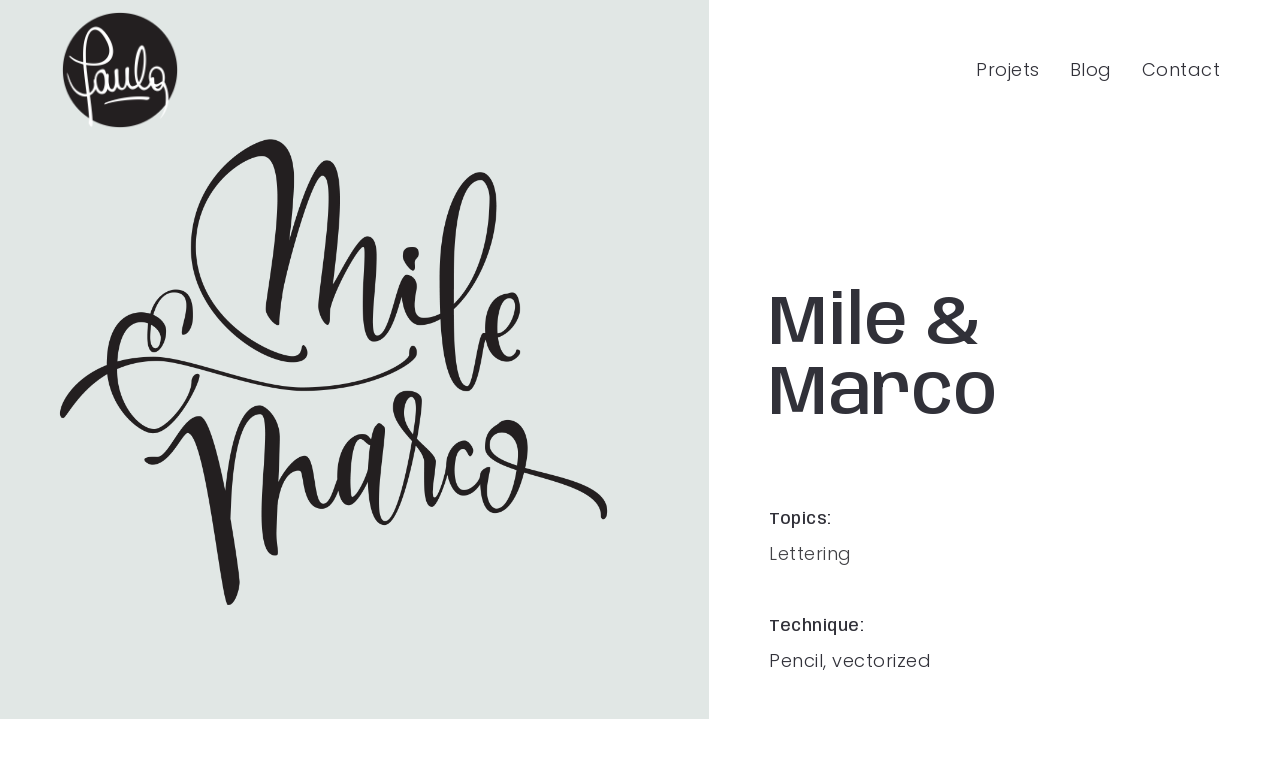

--- FILE ---
content_type: text/html; charset=UTF-8
request_url: https://paulabearzotti.com/mile-marco/
body_size: 13971
content:
<!DOCTYPE html>
<html lang="en-US">
  <head>
    <meta http-equiv="Content-Type" content="text/html; charset=UTF-8" />
    <meta property="og:image" content="https://paulabearzotti.com/wp-content/uploads/2019/06/mile-marco-3.png" />    <link rel="profile" href="https://gmpg.org/xfn/11">
	<link rel="pingback" href="https://paulabearzotti.com/xmlrpc.php">
    
    <meta name="viewport" content="width=device-width, initial-scale=1.0, viewport-fit=cover">
	    
    
<!--/ Open Graphite /-->
<meta property="og:locale" content="en_US" />
<meta property="og:type" content="" />
<meta property="og:url" content="https://paulabearzotti.com/mile-marco/" />
<meta property="og:title" content="" />
<meta property="og:description" content="" />
<meta property="og:site_name" content="Paula Bearzotti" />
<meta property="og:image" content="https://paulabearzotti.com/wp-content/uploads/2019/06/mile-marco-3.png" />
<meta property="og:image:width" content="4800" />
<meta property="og:image:height" content="4800" />
<meta property="fb:app_id" content="112123763647893" />

<meta itemprop="description" content="" />
<meta itemprop="image" content="https://paulabearzotti.com/wp-content/uploads/2019/06/mile-marco-3.png" />

<meta name="twitter:card" content="summary_large_image" />
<meta name="twitter:url" content="https://paulabearzotti.com/mile-marco/" />
<meta name="twitter:title" content="" />
<meta name="twitter:description" content="" />
<meta name="twitter:image" content="https://paulabearzotti.com/wp-content/uploads/2019/06/mile-marco-3.png" />
<meta name="twitter:site" content="Paula Bearzotti" />
<!--/ Open Graphite End /-->

<title>Mile &#038; Marco &#8211; Paula Bearzotti</title>
<meta name='robots' content='max-image-preview:large' />
	<style>img:is([sizes="auto" i], [sizes^="auto," i]) { contain-intrinsic-size: 3000px 1500px }</style>
			<script type="text/javascript">
		//<![CDATA[
		var AJAX_M = "https://paulabearzotti.com/wp-content/plugins/bm-pagebuilder/inc_php/ux-pb-theme-ajax.php";
		//]]>
		</script>
	<link rel='dns-prefetch' href='//challenges.cloudflare.com' />
<link rel='dns-prefetch' href='//cdnjs.cloudflare.com' />
<link rel='dns-prefetch' href='//fonts.googleapis.com' />
<link rel="alternate" type="application/rss+xml" title="Paula Bearzotti &raquo; Feed" href="https://paulabearzotti.com/feed/" />
<link rel="alternate" type="application/rss+xml" title="Paula Bearzotti &raquo; Comments Feed" href="https://paulabearzotti.com/comments/feed/" />
<script type="text/javascript">
/* <![CDATA[ */
window._wpemojiSettings = {"baseUrl":"https:\/\/s.w.org\/images\/core\/emoji\/15.1.0\/72x72\/","ext":".png","svgUrl":"https:\/\/s.w.org\/images\/core\/emoji\/15.1.0\/svg\/","svgExt":".svg","source":{"concatemoji":"https:\/\/paulabearzotti.com\/wp-includes\/js\/wp-emoji-release.min.js?ver=6.8.1"}};
/*! This file is auto-generated */
!function(i,n){var o,s,e;function c(e){try{var t={supportTests:e,timestamp:(new Date).valueOf()};sessionStorage.setItem(o,JSON.stringify(t))}catch(e){}}function p(e,t,n){e.clearRect(0,0,e.canvas.width,e.canvas.height),e.fillText(t,0,0);var t=new Uint32Array(e.getImageData(0,0,e.canvas.width,e.canvas.height).data),r=(e.clearRect(0,0,e.canvas.width,e.canvas.height),e.fillText(n,0,0),new Uint32Array(e.getImageData(0,0,e.canvas.width,e.canvas.height).data));return t.every(function(e,t){return e===r[t]})}function u(e,t,n){switch(t){case"flag":return n(e,"\ud83c\udff3\ufe0f\u200d\u26a7\ufe0f","\ud83c\udff3\ufe0f\u200b\u26a7\ufe0f")?!1:!n(e,"\ud83c\uddfa\ud83c\uddf3","\ud83c\uddfa\u200b\ud83c\uddf3")&&!n(e,"\ud83c\udff4\udb40\udc67\udb40\udc62\udb40\udc65\udb40\udc6e\udb40\udc67\udb40\udc7f","\ud83c\udff4\u200b\udb40\udc67\u200b\udb40\udc62\u200b\udb40\udc65\u200b\udb40\udc6e\u200b\udb40\udc67\u200b\udb40\udc7f");case"emoji":return!n(e,"\ud83d\udc26\u200d\ud83d\udd25","\ud83d\udc26\u200b\ud83d\udd25")}return!1}function f(e,t,n){var r="undefined"!=typeof WorkerGlobalScope&&self instanceof WorkerGlobalScope?new OffscreenCanvas(300,150):i.createElement("canvas"),a=r.getContext("2d",{willReadFrequently:!0}),o=(a.textBaseline="top",a.font="600 32px Arial",{});return e.forEach(function(e){o[e]=t(a,e,n)}),o}function t(e){var t=i.createElement("script");t.src=e,t.defer=!0,i.head.appendChild(t)}"undefined"!=typeof Promise&&(o="wpEmojiSettingsSupports",s=["flag","emoji"],n.supports={everything:!0,everythingExceptFlag:!0},e=new Promise(function(e){i.addEventListener("DOMContentLoaded",e,{once:!0})}),new Promise(function(t){var n=function(){try{var e=JSON.parse(sessionStorage.getItem(o));if("object"==typeof e&&"number"==typeof e.timestamp&&(new Date).valueOf()<e.timestamp+604800&&"object"==typeof e.supportTests)return e.supportTests}catch(e){}return null}();if(!n){if("undefined"!=typeof Worker&&"undefined"!=typeof OffscreenCanvas&&"undefined"!=typeof URL&&URL.createObjectURL&&"undefined"!=typeof Blob)try{var e="postMessage("+f.toString()+"("+[JSON.stringify(s),u.toString(),p.toString()].join(",")+"));",r=new Blob([e],{type:"text/javascript"}),a=new Worker(URL.createObjectURL(r),{name:"wpTestEmojiSupports"});return void(a.onmessage=function(e){c(n=e.data),a.terminate(),t(n)})}catch(e){}c(n=f(s,u,p))}t(n)}).then(function(e){for(var t in e)n.supports[t]=e[t],n.supports.everything=n.supports.everything&&n.supports[t],"flag"!==t&&(n.supports.everythingExceptFlag=n.supports.everythingExceptFlag&&n.supports[t]);n.supports.everythingExceptFlag=n.supports.everythingExceptFlag&&!n.supports.flag,n.DOMReady=!1,n.readyCallback=function(){n.DOMReady=!0}}).then(function(){return e}).then(function(){var e;n.supports.everything||(n.readyCallback(),(e=n.source||{}).concatemoji?t(e.concatemoji):e.wpemoji&&e.twemoji&&(t(e.twemoji),t(e.wpemoji)))}))}((window,document),window._wpemojiSettings);
/* ]]> */
</script>
<link rel='stylesheet' id='pt-cv-public-style-css' href='https://paulabearzotti.com/wp-content/plugins/content-views-query-and-display-post-page/public/assets/css/cv.css?ver=4.2' type='text/css' media='all' />
<link rel='stylesheet' id='dashicons-css' href='https://paulabearzotti.com/wp-includes/css/dashicons.min.css?ver=6.8.1' type='text/css' media='all' />
<link rel='stylesheet' id='post-views-counter-frontend-css' href='https://paulabearzotti.com/wp-content/plugins/post-views-counter/css/frontend.min.css?ver=1.5.8' type='text/css' media='all' />
<style id='wp-emoji-styles-inline-css' type='text/css'>

	img.wp-smiley, img.emoji {
		display: inline !important;
		border: none !important;
		box-shadow: none !important;
		height: 1em !important;
		width: 1em !important;
		margin: 0 0.07em !important;
		vertical-align: -0.1em !important;
		background: none !important;
		padding: 0 !important;
	}
</style>
<link rel='stylesheet' id='wp-block-library-css' href='https://paulabearzotti.com/wp-includes/css/dist/block-library/style.min.css?ver=6.8.1' type='text/css' media='all' />
<style id='classic-theme-styles-inline-css' type='text/css'>
/*! This file is auto-generated */
.wp-block-button__link{color:#fff;background-color:#32373c;border-radius:9999px;box-shadow:none;text-decoration:none;padding:calc(.667em + 2px) calc(1.333em + 2px);font-size:1.125em}.wp-block-file__button{background:#32373c;color:#fff;text-decoration:none}
</style>
<link rel='stylesheet' id='quotescollection-block-quotes-css' href='https://paulabearzotti.com/wp-content/plugins/quotes-collection/blocks/quotes/style.css?ver=1626890842' type='text/css' media='all' />
<link rel='stylesheet' id='quotescollection-block-random-quote-css' href='https://paulabearzotti.com/wp-content/plugins/quotes-collection/blocks/random-quote/style.css?ver=1626890842' type='text/css' media='all' />
<style id='global-styles-inline-css' type='text/css'>
:root{--wp--preset--aspect-ratio--square: 1;--wp--preset--aspect-ratio--4-3: 4/3;--wp--preset--aspect-ratio--3-4: 3/4;--wp--preset--aspect-ratio--3-2: 3/2;--wp--preset--aspect-ratio--2-3: 2/3;--wp--preset--aspect-ratio--16-9: 16/9;--wp--preset--aspect-ratio--9-16: 9/16;--wp--preset--color--black: #000000;--wp--preset--color--cyan-bluish-gray: #abb8c3;--wp--preset--color--white: #ffffff;--wp--preset--color--pale-pink: #f78da7;--wp--preset--color--vivid-red: #cf2e2e;--wp--preset--color--luminous-vivid-orange: #ff6900;--wp--preset--color--luminous-vivid-amber: #fcb900;--wp--preset--color--light-green-cyan: #7bdcb5;--wp--preset--color--vivid-green-cyan: #00d084;--wp--preset--color--pale-cyan-blue: #8ed1fc;--wp--preset--color--vivid-cyan-blue: #0693e3;--wp--preset--color--vivid-purple: #9b51e0;--wp--preset--gradient--vivid-cyan-blue-to-vivid-purple: linear-gradient(135deg,rgba(6,147,227,1) 0%,rgb(155,81,224) 100%);--wp--preset--gradient--light-green-cyan-to-vivid-green-cyan: linear-gradient(135deg,rgb(122,220,180) 0%,rgb(0,208,130) 100%);--wp--preset--gradient--luminous-vivid-amber-to-luminous-vivid-orange: linear-gradient(135deg,rgba(252,185,0,1) 0%,rgba(255,105,0,1) 100%);--wp--preset--gradient--luminous-vivid-orange-to-vivid-red: linear-gradient(135deg,rgba(255,105,0,1) 0%,rgb(207,46,46) 100%);--wp--preset--gradient--very-light-gray-to-cyan-bluish-gray: linear-gradient(135deg,rgb(238,238,238) 0%,rgb(169,184,195) 100%);--wp--preset--gradient--cool-to-warm-spectrum: linear-gradient(135deg,rgb(74,234,220) 0%,rgb(151,120,209) 20%,rgb(207,42,186) 40%,rgb(238,44,130) 60%,rgb(251,105,98) 80%,rgb(254,248,76) 100%);--wp--preset--gradient--blush-light-purple: linear-gradient(135deg,rgb(255,206,236) 0%,rgb(152,150,240) 100%);--wp--preset--gradient--blush-bordeaux: linear-gradient(135deg,rgb(254,205,165) 0%,rgb(254,45,45) 50%,rgb(107,0,62) 100%);--wp--preset--gradient--luminous-dusk: linear-gradient(135deg,rgb(255,203,112) 0%,rgb(199,81,192) 50%,rgb(65,88,208) 100%);--wp--preset--gradient--pale-ocean: linear-gradient(135deg,rgb(255,245,203) 0%,rgb(182,227,212) 50%,rgb(51,167,181) 100%);--wp--preset--gradient--electric-grass: linear-gradient(135deg,rgb(202,248,128) 0%,rgb(113,206,126) 100%);--wp--preset--gradient--midnight: linear-gradient(135deg,rgb(2,3,129) 0%,rgb(40,116,252) 100%);--wp--preset--font-size--small: 13px;--wp--preset--font-size--medium: 20px;--wp--preset--font-size--large: 36px;--wp--preset--font-size--x-large: 42px;--wp--preset--spacing--20: 0.44rem;--wp--preset--spacing--30: 0.67rem;--wp--preset--spacing--40: 1rem;--wp--preset--spacing--50: 1.5rem;--wp--preset--spacing--60: 2.25rem;--wp--preset--spacing--70: 3.38rem;--wp--preset--spacing--80: 5.06rem;--wp--preset--shadow--natural: 6px 6px 9px rgba(0, 0, 0, 0.2);--wp--preset--shadow--deep: 12px 12px 50px rgba(0, 0, 0, 0.4);--wp--preset--shadow--sharp: 6px 6px 0px rgba(0, 0, 0, 0.2);--wp--preset--shadow--outlined: 6px 6px 0px -3px rgba(255, 255, 255, 1), 6px 6px rgba(0, 0, 0, 1);--wp--preset--shadow--crisp: 6px 6px 0px rgba(0, 0, 0, 1);}:where(.is-layout-flex){gap: 0.5em;}:where(.is-layout-grid){gap: 0.5em;}body .is-layout-flex{display: flex;}.is-layout-flex{flex-wrap: wrap;align-items: center;}.is-layout-flex > :is(*, div){margin: 0;}body .is-layout-grid{display: grid;}.is-layout-grid > :is(*, div){margin: 0;}:where(.wp-block-columns.is-layout-flex){gap: 2em;}:where(.wp-block-columns.is-layout-grid){gap: 2em;}:where(.wp-block-post-template.is-layout-flex){gap: 1.25em;}:where(.wp-block-post-template.is-layout-grid){gap: 1.25em;}.has-black-color{color: var(--wp--preset--color--black) !important;}.has-cyan-bluish-gray-color{color: var(--wp--preset--color--cyan-bluish-gray) !important;}.has-white-color{color: var(--wp--preset--color--white) !important;}.has-pale-pink-color{color: var(--wp--preset--color--pale-pink) !important;}.has-vivid-red-color{color: var(--wp--preset--color--vivid-red) !important;}.has-luminous-vivid-orange-color{color: var(--wp--preset--color--luminous-vivid-orange) !important;}.has-luminous-vivid-amber-color{color: var(--wp--preset--color--luminous-vivid-amber) !important;}.has-light-green-cyan-color{color: var(--wp--preset--color--light-green-cyan) !important;}.has-vivid-green-cyan-color{color: var(--wp--preset--color--vivid-green-cyan) !important;}.has-pale-cyan-blue-color{color: var(--wp--preset--color--pale-cyan-blue) !important;}.has-vivid-cyan-blue-color{color: var(--wp--preset--color--vivid-cyan-blue) !important;}.has-vivid-purple-color{color: var(--wp--preset--color--vivid-purple) !important;}.has-black-background-color{background-color: var(--wp--preset--color--black) !important;}.has-cyan-bluish-gray-background-color{background-color: var(--wp--preset--color--cyan-bluish-gray) !important;}.has-white-background-color{background-color: var(--wp--preset--color--white) !important;}.has-pale-pink-background-color{background-color: var(--wp--preset--color--pale-pink) !important;}.has-vivid-red-background-color{background-color: var(--wp--preset--color--vivid-red) !important;}.has-luminous-vivid-orange-background-color{background-color: var(--wp--preset--color--luminous-vivid-orange) !important;}.has-luminous-vivid-amber-background-color{background-color: var(--wp--preset--color--luminous-vivid-amber) !important;}.has-light-green-cyan-background-color{background-color: var(--wp--preset--color--light-green-cyan) !important;}.has-vivid-green-cyan-background-color{background-color: var(--wp--preset--color--vivid-green-cyan) !important;}.has-pale-cyan-blue-background-color{background-color: var(--wp--preset--color--pale-cyan-blue) !important;}.has-vivid-cyan-blue-background-color{background-color: var(--wp--preset--color--vivid-cyan-blue) !important;}.has-vivid-purple-background-color{background-color: var(--wp--preset--color--vivid-purple) !important;}.has-black-border-color{border-color: var(--wp--preset--color--black) !important;}.has-cyan-bluish-gray-border-color{border-color: var(--wp--preset--color--cyan-bluish-gray) !important;}.has-white-border-color{border-color: var(--wp--preset--color--white) !important;}.has-pale-pink-border-color{border-color: var(--wp--preset--color--pale-pink) !important;}.has-vivid-red-border-color{border-color: var(--wp--preset--color--vivid-red) !important;}.has-luminous-vivid-orange-border-color{border-color: var(--wp--preset--color--luminous-vivid-orange) !important;}.has-luminous-vivid-amber-border-color{border-color: var(--wp--preset--color--luminous-vivid-amber) !important;}.has-light-green-cyan-border-color{border-color: var(--wp--preset--color--light-green-cyan) !important;}.has-vivid-green-cyan-border-color{border-color: var(--wp--preset--color--vivid-green-cyan) !important;}.has-pale-cyan-blue-border-color{border-color: var(--wp--preset--color--pale-cyan-blue) !important;}.has-vivid-cyan-blue-border-color{border-color: var(--wp--preset--color--vivid-cyan-blue) !important;}.has-vivid-purple-border-color{border-color: var(--wp--preset--color--vivid-purple) !important;}.has-vivid-cyan-blue-to-vivid-purple-gradient-background{background: var(--wp--preset--gradient--vivid-cyan-blue-to-vivid-purple) !important;}.has-light-green-cyan-to-vivid-green-cyan-gradient-background{background: var(--wp--preset--gradient--light-green-cyan-to-vivid-green-cyan) !important;}.has-luminous-vivid-amber-to-luminous-vivid-orange-gradient-background{background: var(--wp--preset--gradient--luminous-vivid-amber-to-luminous-vivid-orange) !important;}.has-luminous-vivid-orange-to-vivid-red-gradient-background{background: var(--wp--preset--gradient--luminous-vivid-orange-to-vivid-red) !important;}.has-very-light-gray-to-cyan-bluish-gray-gradient-background{background: var(--wp--preset--gradient--very-light-gray-to-cyan-bluish-gray) !important;}.has-cool-to-warm-spectrum-gradient-background{background: var(--wp--preset--gradient--cool-to-warm-spectrum) !important;}.has-blush-light-purple-gradient-background{background: var(--wp--preset--gradient--blush-light-purple) !important;}.has-blush-bordeaux-gradient-background{background: var(--wp--preset--gradient--blush-bordeaux) !important;}.has-luminous-dusk-gradient-background{background: var(--wp--preset--gradient--luminous-dusk) !important;}.has-pale-ocean-gradient-background{background: var(--wp--preset--gradient--pale-ocean) !important;}.has-electric-grass-gradient-background{background: var(--wp--preset--gradient--electric-grass) !important;}.has-midnight-gradient-background{background: var(--wp--preset--gradient--midnight) !important;}.has-small-font-size{font-size: var(--wp--preset--font-size--small) !important;}.has-medium-font-size{font-size: var(--wp--preset--font-size--medium) !important;}.has-large-font-size{font-size: var(--wp--preset--font-size--large) !important;}.has-x-large-font-size{font-size: var(--wp--preset--font-size--x-large) !important;}
:where(.wp-block-post-template.is-layout-flex){gap: 1.25em;}:where(.wp-block-post-template.is-layout-grid){gap: 1.25em;}
:where(.wp-block-columns.is-layout-flex){gap: 2em;}:where(.wp-block-columns.is-layout-grid){gap: 2em;}
:root :where(.wp-block-pullquote){font-size: 1.5em;line-height: 1.6;}
</style>
<link rel='stylesheet' id='contact-form-7-css' href='https://paulabearzotti.com/wp-content/plugins/contact-form-7/includes/css/styles.css?ver=6.1.3' type='text/css' media='all' />
<link rel='stylesheet' id='quotescollection-css' href='https://paulabearzotti.com/wp-content/plugins/quotes-collection/css/quotes-collection.css?ver=2.5.2' type='text/css' media='all' />
<link rel='stylesheet' id='fontawesome-css' href='https://cdnjs.cloudflare.com/ajax/libs/font-awesome/6.5.0/css/all.min.css?ver=6.8.1' type='text/css' media='all' />
<link rel='stylesheet' id='google-fonts-Anybody-css' href='https://fonts.googleapis.com/css?family=Anybody%3A100%2C200%2C300%2Cregular%2C500%2C600%2C700%2C800%2C900%2C100italic%2C200italic%2C300italic%2Citalic%2C500italic%2C600italic%2C700italic%2C800italic%2C900italic&#038;ver=6.8.1' type='text/css' media='all' />
<link rel='stylesheet' id='ux-interface-shortcode-css-css' href='https://paulabearzotti.com/wp-content/plugins/bm-shortcodes/css/bm-shortcode.css?ver=1.0' type='text/css' media='all' />
<link rel='stylesheet' id='bootstrap-css' href='https://paulabearzotti.com/wp-content/themes/air-theme/styles/bootstrap.css?ver=2.0.0' type='text/css' media='screen' />
<link rel='stylesheet' id='font-awesome-css' href='https://paulabearzotti.com/wp-content/themes/air-theme/functions/theme/css/font-awesome.min.css?ver=4.7.0' type='text/css' media='screen' />
<link rel='stylesheet' id='owl-carousel-css' href='https://paulabearzotti.com/wp-content/themes/air-theme/styles/owl.carousel.css?ver=0.0.1' type='text/css' media='screen' />
<link rel='stylesheet' id='google-fonts-Poppins-css' href='https://fonts.googleapis.com/css?family=Poppins%3A100%2C100italic%2C200%2C200italic%2C300%2C300italic%2Cregular%2Citalic%2C500%2C500italic%2C600%2C600italic%2C700%2C700italic%2C800%2C800italic%2C900%2C900italic&#038;ver=6.8.1' type='text/css' media='all' />
<link rel='stylesheet' id='google-fonts-Libre+Baskerville-css' href='https://fonts.googleapis.com/css?family=Libre+Baskerville%3Aregular%2Citalic%2C700&#038;ver=6.8.1' type='text/css' media='all' />
<link rel='stylesheet' id='photoswipe-css' href='https://paulabearzotti.com/wp-content/themes/air-theme/styles/photoswipe.css?ver=4.0.5' type='text/css' media='screen' />
<link rel='stylesheet' id='photoswipe-default-skin-css' href='https://paulabearzotti.com/wp-content/themes/air-theme/styles/skin/photoswipe/default/default-skin.css?ver=4.0.5' type='text/css' media='screen' />
<link rel='stylesheet' id='airtheme-interface-style-css' href='https://paulabearzotti.com/wp-content/themes/air-theme/style.css?ver=1.7.1' type='text/css' media='screen' />
<style id='airtheme-interface-style-inline-css' type='text/css'>

a, a:hover, a:focus, #header .search-top-btn-class:hover,#header .wpml-translation li a:hover,#header .wpml-translation li .current-language, .current-language .languages-shortname,.comment-form .logged a:hover,.article-cate-a,.pagenums .tw-style-a:hover,
.count-box,.social-like .wpulike .counter a.image:before,.post-meta-social .count, .height-light-ux,.post-categories a,.widget_archive li,.widget_categories li,.widget_nav_menu li,.widget_pages li,
.entry p a,.sidebar_widget a:hover, .archive-tit a:hover,.text_block a,.post_meta > li a:hover, #sidebar a:hover, #comments .comment-author a:hover,#comments .reply a:hover,.fourofour-wrap a,.archive-meta-unit a:hover,.post-meta-unit a:hover, .heighlight,.archive-meta-item a,.author-name,
.carousel-wrap a:hover, .related-post-wrap h3:hover a, .iconbox-a .iconbox-h3:hover,.iconbox-a:hover,.iocnbox:hover .icon_wrap i.fa,.blog-masony-item .item-link:hover:before,.clients_wrap .carousel-btn .carousel-btn-a:hover:before,
.blog_meta a:hover,.breadcrumbs a:hover,.link-wrap a:hover,.archive-wrap h3 a:hover,.more-link:hover,.post-color-default,.latest-posts-tags a:hover,.pagenums .current,.page-numbers.current,.fullwidth-text-white .fullwrap-with-tab-nav-a:hover,.fullwrap-with-tab-nav-a:hover,.fullwrap-with-tab-nav-a.full-nav-actived,.fullwidth-text-white .fullwrap-with-tab-nav-a.full-nav-actived,a.liquid-more-icon.ux-btn:hover,.moudle .iterblock-more.ux-btn:hover,
.gallery-info-property-con a, .grid-meta-a
{ 
	color: #EF5364; 
}
.tagcloud a:hover,.related-post-wrap h3:before,.single-image-mask,input.idi_send:hover, .iconbox-content-hide .icon_text,.process-bar, .portfolio-caroufredsel-hover
{ 
	background-color: #EF5364;
}
		
.tagcloud a,.gallery-list-contiune, .author-unit-inn, .archive-bar,.audio-unit,.blog-unit-link-li,.blog-unit-quote,.slider-panel,#main_title_wrap, .promote-wrap,.process-bar-wrap,.post_meta,.pagenumber a,.standard-blog-link-wrap,.blog-item.quote,.portfolio-standatd-tit-wrap:before,.quote-wrap,.entry pre,.text_block pre,.isotope-item.quote .blog-masony-item,.blog-masony-item .item-link-wrap,.pagenumber span,.testimenials,.testimenials .arrow-bg,.accordion-heading,.testimonial-thum-bg,.single-feild,.fullwidth-text-white .iconbox-content-hide .icon_wrap
{ 
	background-color: #FFFFFF; 
}
.progress_bars_with_image_content .bar .bar_noactive.grey
{
  color: #FFFFFF; 
}
body.archive #wrap,.widget_archive li,.widget_categories li,.widget_nav_menu li,.widget_pages li,.widget_recent_entries li,.widget_recent_comments li,.widget_meta li,.widget_rss li,
.nav-tabs,.border-style2,.border-style3,.nav-tabs > li > a,.tab-content,.nav-tabs > .active > a, .nav-tabs > .active > a:hover, .nav-tabs > .active > a:focus,.tabs-v,.single-feild,.archive-unit
{ 
	border-color: #FFFFFF; 
} 
.tab-content.tab-content-v,blockquote
{
	border-left-color: #FFFFFF; 
} 
.tabs-v .nav-tabs > .active > a,.line_grey
{
	border-top-color: #FFFFFF; 
}
		
body,#wrap-outer,#wrap,#search-overlay,#top-wrap,#main,.separator h4, .carousel-control,#login-form.modal .modal-dialog,.nav-tabs > .active > a, .nav-tabs > .active > a:hover, .nav-tabs > .active > a:focus,.tab-content,.filters.filter-floating li a:before,.standard-list-item:hover .portfolio-standatd-tit-wrap:before,.ux-mobile #main-navi-inn 
{ 
	background-color: #FFFFFF;
}
.testimenials span.arrow,.nav-tabs > .active > a, .nav-tabs > .active > a:hover, .nav-tabs > .active > a:focus { 
	border-bottom-color: #FFFFFF; 
}
	.tabs-v .nav-tabs > .active > a
{ 
	border-right-color: #FFFFFF; 
}
.quote-wrap, .mouse-icon,.social-icon-triggle,.carousel-control, .countdown_amount,.countdown_section,.blog-unit-link-li:hover,.blog-unit-link-li:hover a 
{
	color: #FFFFFF; 
}
		
#header,#menu-panel,.page_from_top.header-scrolled #header,.page_from_top.header-scrolling.header-sticky-always #header,#navi-header .sub-menu 
{ 
	background-color: #fff;
}
		
.page-loading
{ 
	background-color: #FFFFFF;
}
		
::selection { background: #EF5364; }
::-moz-selection { background: #EF5364; }
::-webkit-selection { background: #EF5364; }
		
body.ux-bordered,.bordered-top, .bordered-bottom 
{
	background-color: #FFFFFF; 
}
			
.logo-h1 
{
	color: #313139; 
}
		
.light-logo .logo-h1,.default-light-logo .logo-h1,.light-logo .ux-woocomerce-cart-a
{
	color: #FFFFFF; 
}
		
#navi-trigger,#header .socialmeida-a, #navi_wrap > ul > li a, #navi_wrap > ul > li a,
.light-logo.default-dark-logo.header-scrolled #navi-trigger, 
.light-logo.default-dark-logo.header-scrolled #header .socialmeida-a, 
.light-logo.default-dark-logo.header-scrolled #navi_wrap > ul > li a,
.light-logo.default-dark-logo.header-scrolled .ux-woocomerce-cart-a,
.default-light-logo.dark-logo.single-portfolio-fullscreen-slider .blog-unit-gallery-wrap .arrow-item, 
.default-light-logo.dark-logo #ux-slider-down,
.default-light-logo.dark-logo.single-portfolio-fullscreen-slider .owl-dots,
.dark-logo .top-slider .carousel-des-wrap-tit-a,
.dark-logo .top-slider .article-cate-a,
.dark-logo .top-slider .owl-dot
{
	color: #313139; 
}	
		
.light-logo #navi-trigger,.default-light-logo.dark-logo.header-scrolled #navi-trigger,
.light-logo #header .socialmeida-a,.default-light-logo.dark-logo.header-scrolled #header .socialmeida-a,
.light-logo #navi_wrap > ul > li a,.default-light-logo.dark-logo.header-scrolled #navi_wrap > ul > li a,
.light-logo .ux-woocomerce-cart-a, .default-light-logo.dark-logo.header-scrolled .ux-woocomerce-cart-a,
.light-logo.single-portfolio-fullscreen-slider .blog-unit-gallery-wrap .arrow-item, .default-light-logo.single-portfolio-fullscreen-slider .blog-unit-gallery-wrap .arrow-item, 
.light-logo #ux-slider-down, .default-light-logo #ux-slider-down,
.light-logo.single-portfolio-fullscreen-slider .owl-dots, .default-light-logo.single-portfolio-fullscreen-slider .owl-dots, .light-logo.single-portfolio-fullscreen-slider .owl-dot.active:before,.default-light-logo.single-portfolio-fullscreen-slider .owl-dot.active:before,
.light-logo .top-slider .carousel-des-wrap-tit-a,
.light-logo .top-slider .article-cate-a,
.light-logo .top-slider .owl-dot
{
	color: #FFFFFF; 
}	
		
#navi a,.menu-panel-inn .socialmeida-a,.menu-panel-inn .socialmeida-a:hover,.search-top-btn-class,#menu-panel .languages-shortname
{
	color: #313139; 
}
		
.title-wrap-tit,.title-wrap-h1,h1,h2,h3,h4,h5,h6,.archive-tit a, .item-title-a,#sidebar .social_active i:hover,.article-cate-a:hover:after,
.portfolio-standatd-tags a[rel="tag"]:hover:after,.nav-tabs > .active > a, .nav-tabs > li > a:hover, .nav-tabs > .active > a:focus, .post-navi-a,.moudle .ux-btn,.mainlist-meta, .mainlist-meta a,carousel-des-wrap-tit-a,
.jqbar.vertical span,.team-item-con-back a,.team-item-con-back i,.team-item-con-h p,.slider-panel-item h2.slider-title a,.bignumber-item.post-color-default,.blog-item .date-block,
.clients_wrap .carousel-btn .carousel-btn-a, .image3-1-unit-tit
{ 
	color:#313139; 
}
.post_social:before, .post_social:after,.title-ux.line_under_over,.gallery-wrap-sidebar .entry, .social-share 
{ 
	border-color: #313139; 
} 
.team-item-con,.ux-btn:before,.title-ux.line_both_sides:before,.title-ux.line_both_sides:after,.galleria-info,#float-bar-triggler,.float-bar-inn,.short_line:after, 
.separator_inn.bg- ,.countdown_section 
{
	background-color: #313139;
}
		
			
body,a,.entry p a:hover,.text_block, .article-tag-label a[rel="tag"]:after,.article-meta-unit-cate > a.article-cate-a:after,.article-cate-a:hover,.text_block a:hover,#content_wrap,#comments,.blog-item-excerpt,.archive-unit-excerpt,.archive-meta-item a:hover,.entry code,.text_block code,
h3#reply-title small, #comments .nav-tabs li.active h3#reply-title .logged,#comments .nav-tabs li a:hover h3 .logged,.testimonial-thum-bg i.fa,.post-navi-go-back-a:focus ,
.header-info-mobile,.carousel-wrap a.disabled:hover,.stars a:hover,.moudle .iterblock-more.ux-btn,.moudle .liquid-more-icon.ux-btn,.fullwrap-block-inn a
{ 
	color: #414145; 
}
.blog-unit-link-li:hover {
	background-color: #414145; 
}
			
		
.article-meta-unit,.article-meta-unit:not(.article-meta-unit-cate) > a,.article-tag-label-tit, .comment-meta,.comment-meta a,.title-wrap-des,.blog_meta_cate,.blog_meta_cate a,.gird-blog-meta,.grid-meta-a:after,.comment-form-cookies-consent
{ 
	color:#ADADAD; 
}
.comment-author:after {
	background-color: #ADADAD; 
}
.blog-item-more-a:hover 
{
	border-color: #ADADAD; 
}
		
.gallery-info-property-tit 
{ 
	color: #313139;
}
		
.gallery-info-property-con,.gallery-info-property-con a:hover 
{ 
	color: #313139;
}
		
.gallery-link-a,.gallery-link-a:hover 
{ 
	color: #313139;
}
		
.list-layout-inside-caption
{ 
	color: #666666;
}
		
.post-navi-single, .arrow-item 
{ 
	color: #313139;
}
		
.comment-box-tit,.comm-reply-title 
{ 
	color: #313139;
}
		
.comm-u-wrap 
{ 
	color: #313139;
}
		
.comment-meta .comment-author,.comment-meta .comment-author-a 
{ 
	color: #313139;
}
		
.filters-a 
{ 
	color: #313139;
}
		
.filters-a:hover,.active > .filters-a,.filters-a:focus
{ 
	color: #313139;
}
		
.tw-style-a.ux-btn,.tw-style-a.ux-btn:hover
{ 
	color: #313139;
}
		
.grid-item-tit,.grid-item-tit-a,.grid-item-tit-a:hover
{ 
	color: #313139;
}
		
.grid-item-cate-a
{ 
 	color: #313139;
}
		
.grid-item-con:after,.product-caption 
{ 
	background-color: #FFFFFF;
}
		
.ux-btn, button, input[type="submit"] 
{ 
	color: #EF5364;
}
		
.ux-btn:hover,button:hover, input[type="submit"]:hover,.moudle .ux-btn.tw-style-a:hover,.moudle .ux-btn:before,.woocommerce button.button:not(.disabled).alt:hover,.woocommerce-page #content input:not(.disabled).button:hover,.woocommerce a.button:not(.disabled).alt:hover
{ 
	color: #FFFFFF;
}
		
.ux-btn:hover,button:hover, input[type="submit"]:hover,.woocommerce button.button:not(.disabled).alt:hover,.woocommerce-page #content input.button:not(.disabled):hover,.woocommerce a.button:not(.disabled).alt:hover
{ 
	background-color: #EF5364; border-color: #EF5364;
}
		
textarea, input[type="text"], input[type="password"], input[type="datetime"], input[type="datetime-local"], input[type="date"], input[type="month"], input[type="time"], input[type="week"], input[type="number"], input[type="email"], input[type="url"], input[type="search"], input[type="tel"], input[type="color"], .uneditable-input 
{ 
	color: #ADADAD;
}
		
.moudle input[type="text"]:focus, .moudle textarea:focus, input:focus:invalid:focus, textarea:focus:invalid:focus, select:focus:invalid:focus, textarea:focus, input[type="text"]:focus, input[type="password"]:focus, input[type="datetime"]:focus, input[type="datetime-local"]:focus, input[type="date"]:focus, input[type="month"]:focus, input[type="time"]:focus, input[type="week"]:focus, input[type="number"]:focus, input[type="email"]:focus, input[type="url"]:focus, input[type="search"]:focus, input[type="tel"]:focus, input[type="color"]:focus, .uneditable-input:focus,
.comment-reply-title:hover
{ 
	color: #313139;
}
		
.widget-container .widget-title, .widget-container .widget-title a 
{ 
	color: #313139;
}
		
.widget-container,.widget-container a ,.widget-container select
{ 
	color: #313139;
}
		
.sidebar_widget .widget-container .widget-title,.sidebar_widget .widget-container .widget-title a
{ 
	color: #F0F0F0;
}
		
.sidebar_widget .widget-title 
{ 
	background-color: #313139;
}
		
.footer-bar,.footer-bar a,.copyright, .copyright a,.footer-info,.footer-info a,#footer .logo-h1
{ 
	color: #313139; 
}
		
#footer 
{
	background-color: #FFFFFF; 
}
		
.woocommerce div.product div.images .flex-control-thumbs li img
{
	border-color: #CCCCCC; 
}
.flex-control-thumbs li img.flex-active
{
	background-color: #CCCCCC; 
}
		
body.single .title-wrap-tit,.title-wrap-h1, .archive-grid-item-tit,.title-wrap-meta-a,.archive-grid-item-meta-item,h1,h2,h3,h4,h5,h6
{ 
	font-family: Anybody;
}
		
body.single .title-wrap-tit,.title-wrap-h1, .archive-grid-item-tit,.title-wrap-meta-a,.archive-grid-item-meta-item,h1,h2,h3,h4,h5,h6
{ 
font-weight: 500; font-style: normal;
}
		
.comment-author { --font-size-comment-author: Mobile;}
		
body { --font-size-form: Mobile;}
		.theme-color-1{color:#F5C9C9;}
.bg-theme-color-1,.promote-hover-bg-theme-color-1:hover,.list-layout-con.bg-theme-color-1{background-color:#F5C9C9;}
.moudle .ux-btn.bg-theme-color-1 { border-color:#F5C9C9; color:#F5C9C9; }
.moudle .ux-btn.bg-theme-color-1-hover:hover{ border-color:#F5C9C9; color:#F5C9C9; }
.theme-color-2{color:#F17567;}
.bg-theme-color-2,.promote-hover-bg-theme-color-2:hover,.list-layout-con.bg-theme-color-2{background-color:#F17567;}
.moudle .ux-btn.bg-theme-color-2 { border-color:#F17567; color:#F17567; }
.moudle .ux-btn.bg-theme-color-2-hover:hover{ border-color:#F17567; color:#F17567; }
.theme-color-3{color:#5ED672;}
.bg-theme-color-3,.promote-hover-bg-theme-color-3:hover,.list-layout-con.bg-theme-color-3{background-color:#5ED672;}
.moudle .ux-btn.bg-theme-color-3 { border-color:#5ED672; color:#5ED672; }
.moudle .ux-btn.bg-theme-color-3-hover:hover{ border-color:#5ED672; color:#5ED672; }
.theme-color-4{color:#0E4792;}
.bg-theme-color-4,.promote-hover-bg-theme-color-4:hover,.list-layout-con.bg-theme-color-4{background-color:#0E4792;}
.moudle .ux-btn.bg-theme-color-4 { border-color:#0E4792; color:#0E4792; }
.moudle .ux-btn.bg-theme-color-4-hover:hover{ border-color:#0E4792; color:#0E4792; }
.theme-color-5{color:#FAE800;}
.bg-theme-color-5,.promote-hover-bg-theme-color-5:hover,.list-layout-con.bg-theme-color-5{background-color:#FAE800;}
.moudle .ux-btn.bg-theme-color-5 { border-color:#FAE800; color:#FAE800; }
.moudle .ux-btn.bg-theme-color-5-hover:hover{ border-color:#FAE800; color:#FAE800; }
.theme-color-6{color:#9FDEDF;}
.bg-theme-color-6,.promote-hover-bg-theme-color-6:hover,.list-layout-con.bg-theme-color-6{background-color:#9FDEDF;}
.moudle .ux-btn.bg-theme-color-6 { border-color:#9FDEDF; color:#9FDEDF; }
.moudle .ux-btn.bg-theme-color-6-hover:hover{ border-color:#9FDEDF; color:#9FDEDF; }
.theme-color-7{color:#9895A5;}
.bg-theme-color-7,.promote-hover-bg-theme-color-7:hover,.list-layout-con.bg-theme-color-7{background-color:#9895A5;}
.moudle .ux-btn.bg-theme-color-7 { border-color:#9895A5; color:#9895A5; }
.moudle .ux-btn.bg-theme-color-7-hover:hover{ border-color:#9895A5; color:#9895A5; }
.theme-color-8{color:#D63F37;}
.bg-theme-color-8,.promote-hover-bg-theme-color-8:hover,.list-layout-con.bg-theme-color-8{background-color:#D63F37;}
.moudle .ux-btn.bg-theme-color-8 { border-color:#D63F37; color:#D63F37; }
.moudle .ux-btn.bg-theme-color-8-hover:hover{ border-color:#D63F37; color:#D63F37; }
.theme-color-9{color:#EF5364;}
.bg-theme-color-9,.promote-hover-bg-theme-color-9:hover,.list-layout-con.bg-theme-color-9{background-color:#EF5364;}
.moudle .ux-btn.bg-theme-color-9 { border-color:#EF5364; color:#EF5364; }
.moudle .ux-btn.bg-theme-color-9-hover:hover{ border-color:#EF5364; color:#EF5364; }
.theme-color-10{color:#313139;}
.bg-theme-color-10,.promote-hover-bg-theme-color-10:hover,.list-layout-con.bg-theme-color-10{background-color:#313139;}
.moudle .ux-btn.bg-theme-color-10 { border-color:#313139; color:#313139; }
.moudle .ux-btn.bg-theme-color-10-hover:hover{ border-color:#313139; color:#313139; }
.navi-bgcolor-default { background-color:#313139; }

.container-masonry .grid-item-inside {
    opacity: 1;
    -webkit-transform: translateY(0);
    -moz-transform: translateY(0);
    transform: translateY(0);
}
		
</style>
<!--[if lte IE 9]>
<link rel='stylesheet' id='airtheme-interface-ie-css' href='https://paulabearzotti.com/wp-content/themes/air-theme/styles/ie.css?ver=6.8.1' type='text/css' media='all' />
<![endif]-->
<link rel='stylesheet' id='customstyle-css-css' href='https://paulabearzotti.com/wp-content/themes/air-child/custom.css?ver=1.0' type='text/css' media='screen' />
<script type="text/javascript" src="https://paulabearzotti.com/wp-includes/js/jquery/jquery.min.js?ver=3.7.1" id="jquery-core-js"></script>
<script type="text/javascript" src="https://paulabearzotti.com/wp-includes/js/jquery/jquery-migrate.min.js?ver=3.4.1" id="jquery-migrate-js"></script>
<script type="text/javascript" id="quotescollection-js-extra">
/* <![CDATA[ */
var quotescollectionAjax = {"ajaxUrl":"https:\/\/paulabearzotti.com\/wp-admin\/admin-ajax.php","nonce":"85ed89221e","nextQuote":"Next quote \u00bb","loading":"Loading...","error":"Error getting quote","autoRefreshMax":"20","autoRefreshCount":"0"};
/* ]]> */
</script>
<script type="text/javascript" src="https://paulabearzotti.com/wp-content/plugins/quotes-collection/js/quotes-collection.js?ver=2.5.2" id="quotescollection-js"></script>
<link rel="https://api.w.org/" href="https://paulabearzotti.com/wp-json/" /><link rel="alternate" title="JSON" type="application/json" href="https://paulabearzotti.com/wp-json/wp/v2/posts/3495" /><link rel="EditURI" type="application/rsd+xml" title="RSD" href="https://paulabearzotti.com/xmlrpc.php?rsd" />
<meta name="generator" content="WordPress 6.8.1" />
<link rel="canonical" href="https://paulabearzotti.com/mile-marco/" />
<link rel='shortlink' href='https://paulabearzotti.com/?p=3495' />
<link rel="alternate" title="oEmbed (JSON)" type="application/json+oembed" href="https://paulabearzotti.com/wp-json/oembed/1.0/embed?url=https%3A%2F%2Fpaulabearzotti.com%2Fmile-marco%2F" />
<link rel="alternate" title="oEmbed (XML)" type="text/xml+oembed" href="https://paulabearzotti.com/wp-json/oembed/1.0/embed?url=https%3A%2F%2Fpaulabearzotti.com%2Fmile-marco%2F&#038;format=xml" />
	<script type="text/javascript">
	var ajaxurl = 'https://paulabearzotti.com/wp-admin/admin-ajax.php';
	var JS_PATH = "https://paulabearzotti.com/wp-content/themes/air-theme/js";
    </script>
	<!-- Global site tag (gtag.js) - Google Analytics -->
<script async src="https://www.googletagmanager.com/gtag/js?id=UA-42491596-1"></script>
<script>
  window.dataLayer = window.dataLayer || [];
  function gtag(){dataLayer.push(arguments);}
  gtag('js', new Date());

  gtag('config', 'UA-42491596-1');
</script>
<!-- Hotjar Tracking Code for paulabearzotti.com -->
<script>
    (function(h,o,t,j,a,r){
        h.hj=h.hj||function(){(h.hj.q=h.hj.q||[]).push(arguments)};
        h._hjSettings={hjid:2003882,hjsv:6};
        a=o.getElementsByTagName('head')[0];
        r=o.createElement('script');r.async=1;
        r.src=t+h._hjSettings.hjid+j+h._hjSettings.hjsv;
        a.appendChild(r);
    })(window,document,'https://static.hotjar.com/c/hotjar-','.js?sv=');
</script><link rel="icon" href="https://paulabearzotti.com/wp-content/uploads/2018/07/cropped-logo-paula@2x-32x32.png" sizes="32x32" />
<link rel="icon" href="https://paulabearzotti.com/wp-content/uploads/2018/07/cropped-logo-paula@2x-192x192.png" sizes="192x192" />
<link rel="apple-touch-icon" href="https://paulabearzotti.com/wp-content/uploads/2018/07/cropped-logo-paula@2x-180x180.png" />
<meta name="msapplication-TileImage" content="https://paulabearzotti.com/wp-content/uploads/2018/07/cropped-logo-paula@2x-270x270.png" />
  </head>
  
  <body class="wp-singular post-template-default single single-post postid-3495 single-format-gallery wp-theme-air-theme wp-child-theme-air-child default-dark-logo pswp-dark-skin responsive-ux navi-show ux-bordered bordery0px page_from_top non_bg_header dark-logo single-portfolio-2c-body single-portfolio-gallery-left header-sticky gallery-show-social-share-body preload">

  	
    <div class="wrap-all">
      <div class="page-loading fullscreen-wrap visible">
    <div class="page-loading-inn">
        <div class="page-loading-transform">
            <div class="site-loading-logo"><img src="https://paulabearzotti.com/wp-content/uploads/2018/07/logo-paula@2x.png" alt="Paula Bearzotti" /></div>        </div>
    </div>
</div>
<div id="jquery_jplayer" class="jp-jplayer"></div><div id="wrap-outer">      
      
<header id="header" class="">

    <div id="header-main">
    
        <div class="container-fluid">

                        <span id="navi-trigger">
                <span class="navi-trigger-text">
                    <span class="navi-trigger-text-menu navi-trigger-text-inn">MENU</span>
                    <span class="navi-trigger-text-close navi-trigger-text-inn">CLOSE</span>
                </span>
                <span class="navi-trigger-inn">
                    <span class="navi-trigger-hamberg-line navi-trigger-hamberg-line1"></span>
                    <span class="navi-trigger-hamberg-line navi-trigger-hamberg-line2"></span>
                    <span class="navi-trigger-hamberg-line navi-trigger-hamberg-line3"></span>
                </span>
            </span>

                        
            <div class="heade-meta">

                <nav id="navi-header" class="">

                    <div id="navi_wrap" class="menu-menu-paula-container"><ul class="menu clearfix"><li id="menu-item-3695" class="external menu-item menu-item-type-post_type menu-item-object-page menu-item-3695"><a href="https://paulabearzotti.com/projets/">Projets</a></li>
<li id="menu-item-2905" class="external menu-item menu-item-type-post_type menu-item-object-page menu-item-2905"><a href="https://paulabearzotti.com/blog/">Blog</a></li>
<li id="menu-item-2788" class="external menu-item menu-item-type-post_type menu-item-object-page menu-item-2788"><a href="https://paulabearzotti.com/contact/">Contact</a></li>
</ul></div><!--End #navi_wrap-->

                </nav>

                                
                <div class="header-bar-social">
                                    </div>
               

            </div>
                
                        
            <div class="navi-logo">

                <div class="logo-wrap">
                    <div id="logo"><a class="logo-a" href="https://paulabearzotti.com/" title="Paula Bearzotti"><div class="logo-h1 logo-not-show-txt">Paula Bearzotti</div><img class="logo-image logo-dark" src="https://paulabearzotti.com/wp-content/uploads/2018/07/logo-paula@2x.png" alt="Paula Bearzotti" /><span class="logo-light"><img class="logo-image" src="https://paulabearzotti.com/wp-content/uploads/2018/07/logo-paula@2x.png" alt="Paula Bearzotti" /></span></a></div>                </div><!--End logo wrap-->
                 
            </div>
        
        </div>
        
    </div><!--End header main-->
    
</header>
<div id="menu-panel">

    <div class="menu-panel-inn fullscreen-wrap">
     
        <nav id="navi">
            <div id="navi-wrap" class="menu-menu-paula-container"><ul class="menu clearfix"><li class="external menu-item menu-item-type-post_type menu-item-object-page menu-item-3695"><a href="https://paulabearzotti.com/projets/">Projets</a></li>
<li class="external menu-item menu-item-type-post_type menu-item-object-page menu-item-2905"><a href="https://paulabearzotti.com/blog/">Blog</a></li>
<li class="external menu-item menu-item-type-post_type menu-item-object-page menu-item-2788"><a href="https://paulabearzotti.com/contact/">Contact</a></li>
</ul></div><!--End #navi_wrap-->
        </nav>
        <div id="menu-panel-bottom" class="container-fluid"> 
            <div class="menu-panel-bottom-left col-md-3 col-sm-3 col-xs-3">
                            </div>
            <div class="menu-panel-bottom-right col-md-9 col-sm-9 col-xs-9">
                            </div>
        </div>
    </div>	
</div>		
	  <div id="wrap">
	<div id="content">

		        
                        
            
			<div class="content_wrap_outer ">            
            <div id="content_wrap" class="">
                
                                
                
                <article id="post-3495" class="container post-3495 post type-post status-publish format-gallery has-post-thumbnail hentry category-lettering category-projects post_format-post-format-gallery">
                
                                        
					    
	<div class="row single-gallery-col2 single-gallery-col2-filled gallery-right">

        <div class="single-col2-text-wrap col-sm-12 col-md-5 sticky_column pull-right">
    
            
<div class="title-wrap  ">
  <div class="title-wrap-con">
		<h1 class="title-wrap-tit" >Mile &#038; Marco</h1>
	</div>
</div>			
			
    
            <div class="entry"></div><!--End entry-->
    
            <div class="post-meta"><span class="post-category"><h3 class="gallery-info-property-item gallery-info-property-tit">Topics:</h3> <a href="https://paulabearzotti.com/projets/#lettering/">Lettering</a></span></div>		
			<div class=" gallery-property">
                <ul class="gallery-info-property ">
                    						<li class="gallery-info-property-li ">
							<h3 class="gallery-info-property-item gallery-info-property-tit">Technique:</h3>
							<div class="gallery-info-property-item gallery-info-property-con">Pencil, vectorized</div>
						</li>
					                </ul>    
            </div>
            
			<div class="social-bar">
		<ul class="post_social post-meta-social">
						
					<li class="post-meta-social-li">
						<a class="share postshareicon-facebook-wrap" href="https://www.facebook.com/sharer.php?u=https://paulabearzotti.com/mile-marco/" onclick="window.open('https://www.facebook.com/sharer.php?u=https://paulabearzotti.com/mile-marco/','Facebook','width=600,height=300,left='+(screen.availWidth/2-300)+',top='+(screen.availHeight/2-150)+''); return false;">
						<span class="fa fa-facebook postshareicon-facebook"></span>
						</a>
					</li>
				
									
					<li class="post-meta-social-li">
						<a class="share postshareicon-pinterest-wrap" href="javascript:;" onclick="javascript:window.open('https://pinterest.com/pin/create/bookmarklet/?url=https://paulabearzotti.com/mile-marco/&amp;is_video=false&amp;media=https://paulabearzotti.com/wp-content/uploads/2019/06/mile-marco-3.png','', 'menubar=no,toolbar=no,resizable=yes,scrollbars=yes,height=600,width=600');return false;">
						<span class="fa fa-pinterest  postshareicon-pinterest"></span>
						</a>
					</li>
			
						
					<li class="post-meta-social-li">
						<a class="share postshareicon-linkedin-wrap" href="https://www.linkedin.com/shareArticle?mini=true&amp;url=https://paulabearzotti.com/mile-marco/" onclick="window.open('https://www.linkedin.com/shareArticle?mini=true&amp;url=https://paulabearzotti.com/mile-marco/','Linkedin','width=863,height=500,left='+(screen.availWidth/2-431)+',top='+(screen.availHeight/2-250)+''); return false;">
						<span class="fa fa-linkedin postshareicon-linkedin"></span>
						</a>
					</li>
				
						
					<li class="post-meta-social-li">
						<a class="share postshareicon-mail-wrap" href="mailto:?Subject=Mile &#038; Marco&amp;Body=https://paulabearzotti.com/mile-marco/" >
						<span class="fa fa-envelope-o postshareicon-mail"></span>
						</a>
					</li>
					
						</ul> 
	</div>
    
        </div>
    
        
<div class="single-col2-gallery-wrap blog-unit-gallery-wrap gallery-spacing-10 col-sm-12 col-md-7">

    <div class="single-gallery-wrap-inn" data-style="filled">

		
									            <div class="list-layout lightbox-photoswipe" data-gap="10">
                                            
                            <div class="list-layout-col list-layout-col1 clearfix">
								    
	<div class="list-layout-col1-item list-layout-item" style="">
		<div class="list-layout-inside">
			<div class="single-image mouse-over" data-lightbox="true">
				<a title="" class="lightbox-item" href="https://paulabearzotti.com/wp-content/uploads/2019/06/Mile-Marco.jpg" data-size="4800x4800">
					<span class="ux-lazyload-wrap" style=" padding-top: 100%;">
						<img alt="Mile &#038; Marco" src="https://paulabearzotti.com/wp-content/themes/air-theme/img/blank.gif" data-src="https://paulabearzotti.com/wp-content/uploads/2019/06/Mile-Marco.jpg" width="4800" height="4800" class="list-layout-img gallery-images-img ux-lazyload-img lazy">
					</span>
				</a>
			</div>
					</div><!--End list-layout-inside-->	
	</div><!--End list-layout-item-->
                            </div>
                                                    <div class="list-layout-col list-layout-col1 clearfix">
								    
	<div class="list-layout-col1-item list-layout-item" style="">
		<div class="list-layout-inside">
			<div class="single-image mouse-over" data-lightbox="true">
				<a title="" class="lightbox-item" href="https://paulabearzotti.com/wp-content/uploads/2019/06/Mile-Marco-color.jpg" data-size="8000x2661">
					<span class="ux-lazyload-wrap" style=" padding-top: 33.2625%;">
						<img alt="Mile &#038; Marco &#8211; color" src="https://paulabearzotti.com/wp-content/themes/air-theme/img/blank.gif" data-src="https://paulabearzotti.com/wp-content/uploads/2019/06/Mile-Marco-color.jpg" width="8000" height="2661" class="list-layout-img gallery-images-img ux-lazyload-img lazy">
					</span>
				</a>
			</div>
					</div><!--End list-layout-inside-->	
	</div><!--End list-layout-item-->
                            </div>
                                                    <div class="list-layout-col list-layout-col1 clearfix">
								    
	<div class="list-layout-col1-item list-layout-item" style="">
		<div class="list-layout-inside">
			<div class="single-image mouse-over" data-lightbox="true">
				<a title="" class="lightbox-item" href="https://paulabearzotti.com/wp-content/uploads/2019/06/Mile-Marco-card.jpg" data-size="8000x5910">
					<span class="ux-lazyload-wrap" style=" padding-top: 73.875%;">
						<img alt="Mile &#038; Marco &#8211; card" src="https://paulabearzotti.com/wp-content/themes/air-theme/img/blank.gif" data-src="https://paulabearzotti.com/wp-content/uploads/2019/06/Mile-Marco-card.jpg" width="8000" height="5910" class="list-layout-img gallery-images-img ux-lazyload-img lazy">
					</span>
				</a>
			</div>
					</div><!--End list-layout-inside-->	
	</div><!--End list-layout-item-->
                            </div>
                                    </div>
            
    </div>
</div>    
    </div>

<!--Post navi-->
<div class="blog-unit-meta-bottom">
    <nav class="post-navi-single row">
        <div class="container">
                            <div class="post-navi-unit post-navi-unit-prev col-sm-5 col-md-5 col-xs-4">
                    <a href="https://paulabearzotti.com/visites-estivales/" title="Visites Estivales" class="arrow-item arrow-prev"><span class="navi-arrow"></span><span class="navi-title-tag">PREV</span><span class="navi-title-img"><img width="150" height="150" src="https://paulabearzotti.com/wp-content/uploads/2019/06/visites-estivales-2-150x150.png" class="attachment-thumbnail size-thumbnail wp-post-image" alt="" /></span></a>
                </div>
            			
            <div class="post-navi-go-back col-sm-2 col-md-2 col-xs-4">
                <a class="post-navi-go-back-a " href="#" data-postid="3495"><span class="post-navi-go-back-a-inn"></span></a>
            </div>
            
                            <div class="post-navi-unit post-navi-unit-next col-sm-5 col-md-5 col-xs-4">
                    <a href="https://paulabearzotti.com/fernet-branca/" title="Fernet Branca" class="arrow-item arrow-next"><span class="navi-arrow"></span><span class="navi-title-tag">NEXT</span><span class="navi-title-img"><img width="150" height="150" src="https://paulabearzotti.com/wp-content/uploads/2019/03/featuredfernet-branca-150x150.jpg" class="attachment-thumbnail size-thumbnail wp-post-image" alt="" /></span></a>
                </div>
                    </div>
    </nav>
</div>                    
                </article><!--end article-->
                
                 
            </div><!--End content_wrap-->

                            
            

</div><!--End content_wrap_outer-->        
            
    </div><!--End content-->
	
      <footer id="footer" class="footer-cols-layout">

    <div class="footer-info">
    <div class="footer-container">
                        <div class="foot-one-col">
                    			<div class="copyright">
				Paula Bearzotti			</div>
		                </div>
                </div>
</div>    <div class="container-fluid back-top-wrap "><div id="back-top"></div></div>
</footer>

      </div><!--End wrap -->	  
	  	</div><!--End wrap-outer-->
</div><!--End wrap-all--><div class="bordered-top"></div><div class="bordered-bottom"></div>    <div class="video-overlay modal">
        <span class="video-close"></span>
    </div><!--end video-overlay-->

	  <script type="speculationrules">
{"prefetch":[{"source":"document","where":{"and":[{"href_matches":"\/*"},{"not":{"href_matches":["\/wp-*.php","\/wp-admin\/*","\/wp-content\/uploads\/*","\/wp-content\/*","\/wp-content\/plugins\/*","\/wp-content\/themes\/air-child\/*","\/wp-content\/themes\/air-theme\/*","\/*\\?(.+)"]}},{"not":{"selector_matches":"a[rel~=\"nofollow\"]"}},{"not":{"selector_matches":".no-prefetch, .no-prefetch a"}}]},"eagerness":"conservative"}]}
</script>
<script type="text/javascript" src="https://paulabearzotti.com/wp-includes/js/dist/hooks.min.js?ver=4d63a3d491d11ffd8ac6" id="wp-hooks-js"></script>
<script type="text/javascript" src="https://paulabearzotti.com/wp-includes/js/dist/i18n.min.js?ver=5e580eb46a90c2b997e6" id="wp-i18n-js"></script>
<script type="text/javascript" id="wp-i18n-js-after">
/* <![CDATA[ */
wp.i18n.setLocaleData( { 'text direction\u0004ltr': [ 'ltr' ] } );
/* ]]> */
</script>
<script type="text/javascript" src="https://paulabearzotti.com/wp-content/plugins/contact-form-7/includes/swv/js/index.js?ver=6.1.3" id="swv-js"></script>
<script type="text/javascript" id="contact-form-7-js-before">
/* <![CDATA[ */
var wpcf7 = {
    "api": {
        "root": "https:\/\/paulabearzotti.com\/wp-json\/",
        "namespace": "contact-form-7\/v1"
    }
};
/* ]]> */
</script>
<script type="text/javascript" src="https://paulabearzotti.com/wp-content/plugins/contact-form-7/includes/js/index.js?ver=6.1.3" id="contact-form-7-js"></script>
<script type="text/javascript" id="pt-cv-content-views-script-js-extra">
/* <![CDATA[ */
var PT_CV_PUBLIC = {"_prefix":"pt-cv-","page_to_show":"5","_nonce":"d00fe9180d","is_admin":"","is_mobile":"","ajaxurl":"https:\/\/paulabearzotti.com\/wp-admin\/admin-ajax.php","lang":"","loading_image_src":"data:image\/gif;base64,R0lGODlhDwAPALMPAMrKygwMDJOTkz09PZWVla+vr3p6euTk5M7OzuXl5TMzMwAAAJmZmWZmZszMzP\/\/\/yH\/[base64]\/wyVlamTi3nSdgwFNdhEJgTJoNyoB9ISYoQmdjiZPcj7EYCAeCF1gEDo4Dz2eIAAAh+QQFCgAPACwCAAAADQANAAAEM\/DJBxiYeLKdX3IJZT1FU0iIg2RNKx3OkZVnZ98ToRD4MyiDnkAh6BkNC0MvsAj0kMpHBAAh+QQFCgAPACwGAAAACQAPAAAEMDC59KpFDll73HkAA2wVY5KgiK5b0RRoI6MuzG6EQqCDMlSGheEhUAgqgUUAFRySIgAh+QQFCgAPACwCAAIADQANAAAEM\/DJKZNLND\/[base64]"};
var PT_CV_PAGINATION = {"first":"\u00ab","prev":"\u2039","next":"\u203a","last":"\u00bb","goto_first":"Go to first page","goto_prev":"Go to previous page","goto_next":"Go to next page","goto_last":"Go to last page","current_page":"Current page is","goto_page":"Go to page"};
/* ]]> */
</script>
<script type="text/javascript" src="https://paulabearzotti.com/wp-content/plugins/content-views-query-and-display-post-page/public/assets/js/cv.js?ver=4.2" id="pt-cv-content-views-script-js"></script>
<script type="text/javascript" src="https://challenges.cloudflare.com/turnstile/v0/api.js" id="cloudflare-turnstile-js" data-wp-strategy="async"></script>
<script type="text/javascript" id="cloudflare-turnstile-js-after">
/* <![CDATA[ */
document.addEventListener( 'wpcf7submit', e => turnstile.reset() );
/* ]]> */
</script>
<script type="text/javascript" src="https://paulabearzotti.com/wp-content/themes/air-child/js/main.js?ver=1753092325" id="airchild-main-js-js"></script>
<script type="text/javascript" src="https://paulabearzotti.com/wp-content/uploads/wpmss/wpmssab.min.js?ver=1672929822" id="wpmssab-js"></script>
<script type="text/javascript" src="https://paulabearzotti.com/wp-content/plugins/mousewheel-smooth-scroll/js/SmoothScroll.min.js?ver=1.5.1" id="SmoothScroll-js"></script>
<script type="text/javascript" src="https://paulabearzotti.com/wp-content/uploads/wpmss/wpmss.min.js?ver=1672929822" id="wpmss-js"></script>
<script type="text/javascript" src="https://paulabearzotti.com/wp-content/plugins/bm-shortcodes/js/jquery.collageplus.min.js?ver=0.3.3" id="jquery-collageplus-js"></script>
<script type="text/javascript" src="https://paulabearzotti.com/wp-content/plugins/bm-shortcodes/js/bm-shortcode.js?ver=1.0.0" id="ux-shortcode-js-js"></script>
<script type="text/javascript" src="https://paulabearzotti.com/wp-content/themes/air-theme/js/jquery.jplayer.min.js?ver=2.2.0" id="jquery-jplayer-min-js"></script>
<script type="text/javascript" src="https://paulabearzotti.com/wp-content/themes/air-theme/js/sticky-kit.min.js?ver=1.0.0" id="airtheme-interface-sticky-js"></script>
<script type="text/javascript" src="https://paulabearzotti.com/wp-includes/js/comment-reply.min.js?ver=6.8.1" id="comment-reply-js" async="async" data-wp-strategy="async"></script>
<script type="text/javascript" src="https://paulabearzotti.com/wp-content/themes/air-theme/js/main.js?ver=1.9.7.5" id="airtheme-interface-main-js"></script>
<script type="text/javascript" src="https://paulabearzotti.com/wp-content/themes/air-theme/js/custom.theme.js?ver=1.9.9.7" id="airtheme-interface-theme-js"></script>
		<div class="pswp" tabindex="-1" role="dialog" aria-hidden="true">

            <div class="pswp__bg"></div>
        
            <div class="pswp__scroll-wrap">
        
                <div class="pswp__container">
                    <div class="pswp__item"></div>
                    <div class="pswp__item"></div>
                    <div class="pswp__item"></div>
                </div>
        
                <div class="pswp__ui pswp__ui--hidden">
        
                    <div class="pswp__top-bar">
        
                        <div class="pswp__counter"></div>
        
                        <button class="pswp__button pswp__button--close" title="Close"></button>
        
                        <button class="pswp__button pswp__button--share" title="Share"></button>
        
                        <button class="pswp__button pswp__button--fs" title="Toggle fullscreen"></button>
        
                        <button class="pswp__button pswp__button--zoom" title="Zoom in/out"></button>
        
                        <div class="pswp__preloader">
                            <div class="pswp__preloader__icn">
                              <div class="pswp__preloader__cut">
                                <div class="pswp__preloader__donut"></div>
                              </div>
                            </div>
                        </div>
                    </div>
        
                    <div class="pswp__share-modal pswp__share-modal--hidden pswp__single-tap">
                        <div class="pswp__share-tooltip"></div> 
                    </div>
        
                    <button class="pswp__button pswp__button--arrow--left" title="Previous">
                    </button>
        
                    <button class="pswp__button pswp__button--arrow--right" title="Next">
                    </button>
        
                    <div class="pswp__caption">
                        <div class="pswp__caption__center"></div>
                    </div>
        
                </div>
        
            </div>
        
        </div>
        
  </body>
</html>

--- FILE ---
content_type: text/css
request_url: https://paulabearzotti.com/wp-content/themes/air-theme/style.css?ver=1.7.1
body_size: 149514
content:
/*
Theme Name: Air Theme
Theme URI: https://themeforest.net/user/seatheme/portfolio
Author:  SeaTheme
Author URI: http://www.seatheme.net
Text Domain: air-theme
Domain Path: /languages
Description:  Portfolio Air lightweight WordPress Theme
Version: 1.9.9.7
License: GNU General Public License
License URI: license.zip
Tags: one-column, two-columns, left-sidebar, right-sidebar, custom-background, custom-colors, custom-header, custom-menu, editor-style, featured-image-header, featured-images, full-width-template, microformats, post-formats, rtl-language-support, sticky-post, theme-options, translation-ready


Designed & Handcrafted by SeaTheme team
All files, unless otherwise stated, are released under the GNU General Public License
version 3.0 (http://www.gnu.org/licenses/gpl-3.0.html)
  
Change log:
1.0 20161005

-------------------------------------------
  CSS MAP
-------------------------------------------

  0. General & Reset for bootstrp 
    0.1 Reset, set default style, css3 general...
    0.2 page loading

  1. Header 
    1.1 General 
    1.2 Logo
    1.3 WPML, Social icons
    1.4 Menu  
    1.5 Responsive Layout

  2. Footer
    2.1 general

  3. Main / List
    3.1 ganeral space 
    3.2 owl carousel
    3.3 Main list
    3.4 archive
    3.5 sidebar 
    3.6 Widgets
    3.7 Masonry Blog

  4. Post / content template
    4.0 Title wrap
    4.1 post types
    4.2 Gallery post Template
    4.3 Post meta
    4.4 Comment / contact form 
  
  5. Shortcodes, PageBuilder & Plugins override
    5.1 Button
    5.2 PageBuilder
    5.3 Social Networks Share button
    5.4 Slider Dot/Arrow 
    5.5 Others

  6. Theme Default Color

  7. Tinymce/Editor Compatible 
  
  8. Responsive (media query)
  
--------------------------------
*/



/*----------------------------------------------- 

           General & Reset for bootstrp  

-------------------------------------------------*/

/* 0.1 Reset, set default style... */
*,input[type="search"],input.search_top_form_text[type="text"],input[type="text"].textboxsearch { 
  box-sizing:border-box;-webkit-box-sizing:border-box;-moz-box-sizing: border-box; 
} 
html { 
  font-size:62.5%;
  -webkit-font-smoothing: antialiased; -webkit-text-size-adjust: 100%;
  -moz-osx-font-smoothing: grayscale;
  text-rendering: optimizeLegibility;
}
body { 
  position: relative; margin: 0; overflow-x: hidden; line-height: 1.5; 
} 
a, a:hover, a:focus, select:focus,textarea:focus, input[type="text"]:focus,input[type=email]:focus,input[type="search"]:focus,input[type="password"]:focus,input[type="submit"]:focus,button:focus { 
  text-decoration:none; outline:none; 
} 
ol, ul { 
  list-style: none;outline:none; 
}
ul{ 
  margin-left:0;
}
li{ 
  list-style:none
}
img {
  max-width: 100%; height: auto;
}
/* Grid */
.container-fluid { 
  position:relative; width: 100%; padding-left: 60px; padding-right: 60px;
}
.container, .col-xs-1, .col-sm-1, .col-md-1, .col-lg-1, .col-xs-2, .col-sm-2, .col-md-2, .col-lg-2, .col-xs-3, .col-sm-3, .col-md-3, .col-lg-3, .col-xs-4, .col-sm-4, .col-md-4, .col-lg-4, .col-xs-5, .col-sm-5, .col-md-5, .col-lg-5, .col-xs-6, .col-sm-6, .col-md-6, .col-lg-6, .col-xs-7, .col-sm-7, .col-md-7, .col-lg-7, .col-xs-8, .col-sm-8, .col-md-8, .col-lg-8, .col-xs-9, .col-sm-9, .col-md-9, .col-lg-9, .col-xs-10, .col-sm-10, .col-md-10, .col-lg-10, .col-xs-11, .col-sm-11, .col-md-11, .col-lg-11, .col-xs-12, .col-sm-12, .col-md-12, .col-lg-12 {
  padding-left: 20px; padding-right: 20px;
}
.row {
  margin-left: -20px; margin-right: -20px;
}
.middle-ux {
position:relative; top:50%; 
-webkit-transform: translate(0,-50%);
-moz-transform: translate(0,-50%);
-ms-transform: translate(0,-50%);
transform: translate(0,-50%);
}
.center-ux,
.title-ux.line_both_sides.center,
.title-ux.line_under_over.center {
  position:relative; left:50%; 
-webkit-transform: translate(-50%,0);
-moz-transform: translate(-50%,0);
-ms-transform: translate(-50%,0);
transform: translate(-50%,0);
}
.centered-ux{
position:relative; left:50%; top: 50%; 
-webkit-transform: translate(-50%,-50%);
-moz-transform: translate(-50%,-50%);
-ms-transform: translate(-50%,-50%);
transform: translate(-50%,-50%);
}
/*Main font*/
body,h1,h2,h3,h4,h5,h6,.single-portfolio-fullscreen-slider .owl-dot.active {
  font-family: 'Poppins', sans-serif; font-style: normal; font-weight: 300; letter-spacing: 0.5px; 
}
h1,h2,h3,h4,h5,h6,#navi a {
  font-family: 'Libre Baskerville', serif; font-weight: 700; 
}
body,.ux-btn-text {
  font-size: 18px; font-style: normal; font-weight: 300; 
}
input, textarea, select, button, legend, input[type="submit"], button { 
  font: inherit; font-size: 14px;
}
/* Menu font size */
#navi {
  font-size: 36px;
}
#navi-header a {
  font-size: 18px;
}
/*Logo*/
.logo-h1 {
  font-size: 38px; font-weight: normal; font-style: normal; letter-spacing: 3px;
}
/*content page and others*/
#content_wrap .entry,.entry li,.text_block li,.article-meta-unit,.gallery-info-property-li  { 
  line-height: 1.6; 
}

/*  Form Style */

textarea, input[type="text"], input[type="password"], input[type="datetime"], input[type="datetime-local"], input[type="date"], input[type="month"], 
input[type="time"], input[type="week"], input[type="number"], input[type="email"], input[type="url"], input[type="search"], input[type="tel"], 
input[type="color"], .uneditable-input,input[type="submit"],button, .ux-btn { 
  width:100%; border-radius:0; border: none; border: 1px solid currentColor; margin-bottom:20px; padding: 10px;
  height: 40px; width: 100%; letter-spacing: 0px; 
  box-shadow:none; -webkit-appearance: none; background:none; color: #313139;
}
input,select,textarea{-moz-border-radius: 0px; -webkit-border-radius:0px; border-radius:0px; }
input[type="text"],input[type="search"],input[type="password"],textarea { -webkit-appearance: none; }
legend,iframe{ border:none; }
p,form,ul,ol,h1, h2, h3, h4, h5, h6,input[type="radio"], input[type="checkbox"]{ margin:0; padding:0;}
select, textarea, input[type="text"], input[type="password"], input[type="datetime"], input[type="datetime-local"], input[type="date"], 
input[type="month"], input[type="time"], input[type="week"], input[type="number"], input[type="email"], input[type="url"], input[type="search"], 
input[type="tel"], input[type="color"], .uneditable-input { margin:0; }
select { -webkit-appearance: none; -moz-appearance: none; appearance: none; text-indent: 1px; text-overflow: ''; width: 100%; height: 40px; line-height: 40px; font-size: 16px; font-size: 1.6rem; padding: 0; background: none; background-image: url(img/select.png); background-position: 100% 50%; background-repeat: no-repeat; background-size: 6px 12px; border: none; border-bottom: 2px solid currentColor; }
input[type="email"]:focus {
  box-shadow: none; color: inherit;
}
textarea { 
  height:75px; line-height: 1.5;
}
button, input[type="submit"],.ux-btn {
  width: auto; height: 40px; line-height: 38px; margin-top: 10px; padding: 0 15px; border: 1px solid currentColor;
}
.ux-btn:hover,input[type="submit"]:hover,button:hover {
  background-color: currentColor;
}

/* theme's wrap */
.no-scroll {
  overflow: hidden;
}
#wrap-outer { 
  position: relative; left: 0; z-index: 100; width: 100%;
}
.wrap-all {
  overflow: hidden;
}
#wrap { 
  position: relative; top: 0; max-width: 100%; width: 100%;  min-height: calc(100vh - 140px);
}
.fullwidth-ux #wrap { 
  max-width:100%; 
}
.clear { 
  clear:both; 
}
.container-inn {
  width: 800px; margin-left: auto; margin-right: auto;
}
.disable-hover {
  pointer-events: none;
}
.container .container {
  padding-left: 0; padding-right: 0; width: auto;
}
.container .container.page-template-intro-left-list-right {
  width: 100%;
}

/* General css3*/
.fullscreen-wrap {
  height: 500px; height: 100vh;
}
.ux-background-img {
  background-position: 50% 50%; background-repeat: no-repeat; -webkit-background-size:cover; background-size:cover;
}
.touchevents body[class*="Safari"] .ux-background-img,
.touchevents body[class*="FBview"] .ux-background-img {
  background-attachment: scroll;
}
.preload * {
-webkit-transition: none !important;
-moz-transition: none !important;
-ms-transition: none !important;
transition: none !important;
}
body.header-sticky:not(.ux-bordered) #header,
#navi-trigger,
.ux-mobile #wrap-outer,
#wrap,
#header:before,
.post-meta-social-li .share,
#menu-panel,
li.menu-item-has-children>a:before,
.tagcloud a,
#sidebar .social_active i, 
.pagenums a, 
.post-carousel-pagination a,
.tp-bullets.simplebullets.round .bullet,
.flex-slider-wrap .flex-control-paging li a,
.top-search-icon,
.carousel-indicators li, 
.tw-style-a,
.blog-unit-meta a,
.share .icon,
.sidebar_widget a,
textarea,.blog-unit-link-li-a,
.shortcode-img-caption,
.mainlist-meta .social-bar:hover .post_social,
.no-touchevents .owl-prev,.no-touchevents .owl-next,
.navi-title-img,.navi-title-tag,
#woocomerce-cart-side .fa,
.filters .filters-a:after,
#ux-slider-down:before,#ux-slider-down:after,
.grid-item-con:after, 
.filter-sticky .filters,
.post-navi-go-back-a,
.filter-num,
.video-overlay,
.blog-unit-video-play,
.container-masonry .grid-item-inside, 
.woocommerce .button
{
-webkit-transition: all .5s;
-moz-transition: all .5s;
transition: all .5s; 
}  

.collage-caption,
.hover-scale,
#back-top,#back-top.backtop-shown,#back-top:before, #back-top:after,
.owl-prev:before,.owl-next:before,
.owl-prev:after,.owl-next:after,
.navi-trigger-inn:after,.navi-trigger-inn:before, 
.search_top_form:after,
.img-zoom-in .lazy-loaded,
.gallery-link-a:after,
#navi li.menu-item > a:before,
.socialmeida-text:after,
.footer-menu a:before,
#navi_wrap a:before,
.pagenums .tw-style-a:after,
.nav-tabs > li > a:after,
.navi-trigger-text,
.navi-trigger-hamberg-line,
.ux-woo-cart-wrap
{
-webkit-transition: -webkit-transform .5s;
-moz-transition: -moz-transform .5s;
transition: transform .5s;
}
.head-meta-icon, #sidebar .post_social a,
button, input[type="submit"],
.blog-unit-link-li,
.ux-bag {
-webkit-transition: background-color .5s;
-moz-transition: background-color .5s;
transition: background-color .5s; 
}
.logo-invert,
.with-video-cover .title-wrap-con,
.carousel-des-wrap-inn,
.team-item-con-back, 
.owl-nav,
.fullwrap-block .twitter-mod:before,
.product-caption,
.single-fullwidth-slider-carousel-img,
.single-portfolio-fullwidth-slider .size-all,
.top-slider .owl-dot,
#search-overlay,
.touchevents .swipe-tips {
-webkit-transition: opacity 0.5s;
-moz-transition: opacity 0.5s;
transition: opacity 0.5s;
}
.carousel-des-wrap-tit-a,
.portfolio-standatd-tags a[rel="tag"],
.portfolio-standatd-tit-a,  
#navi a,
#navi-wrap-mobile a,
.search-top-btn-class,
.blog-item-main h2 a,.blog_meta a,
.article-cate-a,.gallery-info-property-item>a,.article-tag-label a[rel="tag"],.author-tit-a, .comment-author-a,.comment-meta .reply,.comment-form .logged a,.gird-blog-tit-a,.grid-meta-a {
-webkit-transition: color 0.5s;
-moz-transition: color 0.5s;
transition: color 0.5s; 
}
#navi ul li ul.sub-menu, 
#navi ul li ul.sub-menu li,
.search_top_form {
-webkit-transition: opacity 250ms ease-in-out;
-moz-transition: opacity 250ms ease-in-out;
transition: opacity 250ms ease-in-out; 
}
.fullwrap-block { display: block;}
.fullwrap-block .owl-stage-outer {width: 100%;}


/*  0.2 page loading */
.page-loading,.page-loading.visible {
  -webkit-transition: all .4s;
  -moz-transition: all .4s;
  transition: all .4s;
}
.page-loading {
  position: fixed; z-index: 9999; left: 0; top: 0; right: 0px; bottom: 0px; 
  opacity: 0; visibility: hidden;
  
}
.page-loading.visible {  
  opacity: 1; visibility: visible; 
} 
.page-loading.visible ~ #wrap-outer #header, 
.page-loading.visible ~ #wrap-outer #content,
.page-loading.visible ~ #wrap-outer #footer {
  opacity: 0;  
  -webkit-transition: all .5s;
  -moz-transition: all .5s;
  transition: all .5s;
}
.page-loading.visible ~ #wrap-outer #header {
  -webkit-transform: translateY(-140px);
  -moz-transform: translateY(-140px);
  -ms-transform: translateY(-140px);
  transform: translateY(-140px);
}
.page-loading-inn { 
  position: relative; width: 100%; height: 100%;
}
.page-loading-transform,
.ux-loading-transform {
  position: absolute; top: 50%; left:0; line-height: 36px; text-align: center; width: 100%;
  -webkit-transform: translateY(-50%);
  -moz-transform: translateY(-50%); 
  -ms-transform: translateY(-50%);
  transform: translateY(-50%);
} 
.page-loading ~ #wrap-outer #content,
.page-loading ~ #wrap-outer #footer {
  opacity: 1;  
  -webkit-transition: all .5s;
  -moz-transition: all .5s;
  transition: all .5s;
}
.page-loading ~ #wrap-outer #content {
  -webkit-transition: all .5s .5s;
  -moz-transition: all .5s .5s;
  transition: all .5s .5s; 
}
.page-loading ~ #wrap-outer #header {
  -webkit-transform: translateY(0);
  -moz-transform: translateY(0);
  -ms-transform: translateY(0);
  transform: translateY(0);
}
.page-loading .loading-transform {
 margin-top: 0;
}
.page-loading .site-loading-logo img {
  max-height: 120px; max-width: 240px; width: auto; height: auto;
}
.search-loading {
  position: relative;
}
.search-loading:after,
.search-loading:before {
  content: '.'; position: absolute; left: -5px;
  -webkit-animation:SearchLoadingBrething 1s infinite ease-in-out;
  -moz-animation:SearchLoadingBrething 1s infinite ease-in-out; 
  animation:SearchLoadingBrething 1s infinite ease-in-out;
}
.search-loading:before{
  left: 5px; animation-delay: .2s;
}
@-webkit-keyframes SearchLoadingBrething {
  0%{ opacity: .1; }
  50%{ opacity: 1; }
  100%{ opacity: .2; }
}
@-moz-keyframes SearchLoadingBrething {
  0%{ opacity: .1; }
  50%{ opacity: 1; }
  100%{ opacity: .2; }
}
@keyframes SearchLoadingBrething {
  0%{ opacity: .1; }
  50%{ opacity: 1; }
  100%{ opacity: .2; }
}

/* Image Lazy */
.ux-lazyload-wrap {
  position: relative; display: block; background-color: #f0f0f0;
}
.ux-lazyload-img {
  position: absolute; left: 0; top: 0; max-width: 100%; width: 100%; height: auto;
}
.brick-content img.ux-lazyload-img { 
  position: absolute!important; 
}
.ux-lazyload-bgimg {
  position: absolute; left: -1px; right: -1px; bottom: -1px; top: -1px; 
}
.lazy-hidden {
  opacity: 0;
}
.animated,
.lazy-loaded {
  -webkit-animation-duration: 1s;
  animation-duration: 1s;
  -webkit-animation-fill-mode: forwards;
  animation-fill-mode: forwards;
}
@-webkit-keyframes fadeIn {
  0% {
    opacity: 0; 
  }
  100% {
    opacity: 1; 
  }
}

@keyframes fadeIn {
  0% {
    opacity: 0; 
  }
  100% {
    opacity: 1; 
  }
}
.lazy-loaded {
  -webkit-animation-name: fadeIn;
  animation-name: fadeIn;
}

/*----------------------------------------------- 

              1. Header 

-------------------------------------------------*/

/*  1.1 General  */
#header {
  position: absolute; z-index: 9990; width: 100%; left: 0; top: 0; right: 0;
}
.page_from_top #header {
  background: none;
 }
.logo-light,
.light-logo .logo-dark,
.default-light-logo .logo-dark,
.default-light-logo.dark-logo .logo-light,
.default-light-logo.header-scrolled .logo-dark,
.default-dark-logo.header-scrolled .logo-light,
.default-light-logo.dark-logo.header-scrolled .logo-dark {
  display: none;
}
.light-logo .logo-light,
.default-light-logo .logo-light,
.default-light-logo.dark-logo .logo-dark,
.default-dark-logo.header-scrolled .logo-dark,
.default-light-logo.header-scrolled .logo-light {
  display: inline-block;
}

/* Default Height 140 */
.logo-wrap,
#header-main > .container-fluid,
#header-main > .container,
#header,
#logo,
.logo-a {
  height: 140px; line-height: 140px; 
} 
#wrap {
  padding-top: 140px;
}
.page_from_top #wrap {
   padding-top: 0;
}

/*  Scrolled */
.header-sticky-always #header {
  position: fixed; width: auto;
}
body.header-sticky.header-scrolling #header { 
  -webkit-transform: translateY(-80px);
  -moz-transform: translateY(-80px);
  transform: translateY(-80px); 
}
body.header-sticky.header-scrolled #header {
  position: fixed; z-index: 9999; 
  -webkit-transform: translateY(0);
  -moz-transform: translateY(0);
  transform: translateY(0); 
} 
body.header-sticky.header-scrolled.admin-bar #header,
body.header-sticky-always.admin-bar #header {
  top: 32px;
}
body.header-scrolled .logo-wrap,
body.header-scrolled #header-main > .container-fluid,
body.header-scrolled #header-main > .container,
body.header-scrolled #header,
body.header-scrolled #logo,
body.header-scrolled .logo-a,
body.header-scrolling .logo-wrap,
body.header-scrolling #header-main > .container-fluid,
body.header-scrolling #header-main > .container,
body.header-scrolling #header,
body.header-scrolling #logo,
body.header-scrolling .logo-a {
  height: 80px; line-height: 80px;
}
body.header-scrolled .logo-image,
body.header-scrolling .logo-image {
  max-height:80px;
}


/* Start from page top*/
body.start-from-top.page #wrap-outer {
  padding-top: 0!important;
}


/*  1.2 Logo  */

.navi-logo {
  float: left;
}
#logo { 
  display: inline-block; z-index: 10; font-size: 0; 
}
.logo-not-show-txt {
  display: none;
}
.logo-a {
  position: relative; white-space: nowrap; display: inline-block; overflow: hidden; 
}
.logo-a > * {
  vertical-align: middle;
} 
.logo-image { 
  height:auto; width: auto; max-width: 240px; max-height: 120px; vertical-align: middle;
} 
.logo-invert {
  opacity: 0; position: absolute; left: 0; right: 0; top: 0; bottom: 0; 
}
body[class*="Safari"].header-scrolled #logo {
  display: block;
}
/*  1.3 WPML */
.wpml-translation li {
  display: inline-block; height: 80px; line-height: 80px; margin-right: 10px;
}
.wpml-translation li {
  line-height: 20px; height: auto;
}
.wpml-translation img,.languages-name {
  display: none;
}
.languages-shortname {
 text-transform: uppercase;
}
.wpml-container {
  position: absolute; bottom: 0; width: 100%;
}
.wpml-tip {
  padding: 0 10px;
} 
#header .wpml-translation {
  float: right; margin: 0 0 0 30px;
}
body.ux-mobile #header .wpml-translation {
  display: none;
}
#header .current-language .languages-shortname {
  font-weight: bold;
}

/* Search */
.search-top-btn-class .fa {
  cursor: pointer;
}
.search_top_form {
  display: inline-block; opacity: 0; position: relative; line-height: 40px;
}
.search_top_form_shown.search_top_form {
  opacity: 1;
}
.search_top_form:after {
  position: absolute; content: ''; left: 10px; bottom: 0; height: 1px; width: 100%; background-color: currentColor;
  -webkit-transform-origin: 0 0; 
  transform-origin: 0 0; 
  -webkit-transform: scaleX(0);
  transform: scaleX(0);
}
.search_top_form_shown.search_top_form:after {
  -webkit-transform: scaleX(1);
  transform: scaleX(1);
}
.search-top-btn-class .fa-search {
  line-height: 40px; vertical-align: middle;
}
input[type="search"].search_top_form_text {
  border: none; padding-left: 10px; pointer-events:none;
}
.search_top_form_shown input[type="search"].search_top_form_text {
  pointer-events:auto;
}

/* Social icons */
.socialmeida-a {
  display: inline-block; position: relative; line-height: 40px; height: 40px; text-align: center; 
}
.socialmeida-li img {
  max-width: 40px; 
}
.socialmeida {
  text-align: right; 
} 
.socialmeida-li {
  display: inline-block; margin-left: 15px;
}
.header-bar-social .socialmeida-li {
  margin-left: 0;
}
.socialmeida-a {
  text-align: left;
} 
.socialmeida-a .fa {
  width: 40px; height: 40px; line-height: 39px; text-align: center; font-size: 24px; 
}
.footer-info .socialmeida-li {
  display: inline-block; margin: 0 6px;
}
.footer-info .span6:first-child .socialmeida-li {
  margin-right: 10px; margin-left: 0;
}
.footer-info .span6:first-child .socialmeida-li:last-child {
  margin-right: 0;
}
.footer-info .span6:last-child .socialmeida-li {
  margin-left: 10px; margin-right: 0;
}
.footer-info .socialmeida-a {
  width: auto; height: auto; line-height: 1.5;
}

/* cart on navi */
.ux-woo-cart-wrap { position: relative;  top:50%; float: right; margin-top: -14px; margin-left: 20px; line-height: 1; }
.ux-woocomerce-cart-a { display: none; line-height: 1; }
.ux-woocomerce-cart-a .ux-bag { position: relative; }
.woocomerce-cart-number { position: absolute; z-index: 9; font-family: arial; top:50%; right: -7px; margin-top: -13px; width: 14px; height: 14px; line-height: 15px; text-align: center; font-size: 8px; border-radius: 100%; color: #fff; background-color: #333; }
.ux-bag-path { stroke-width: 1; stroke: currentColor; fill:none; stroke-miterlimit:10; }
.ux-woo-cart-wrap svg { position: relative; top: 3px; }
.ux-woocomerce-cart-a:hover,.ux-woocomerce-cart-a:focus { color: currentColor; }
.ux-woocomerce-cart-a:hover { animation:carTshake .3s infinite ease-in-out; }
@keyframes carTshake {
  0%{opacity:1; transform: translateY(0); }
  50%{opacity:.9; transform: translateY(-2px); }
  100%{opacity:1; transform: translateY(0);}
}
.ux-woo-wrap > .row {
  margin-right: 0; margin-left: 0;
}
.ux-woo-icon-hide.ux-woo-icon-hide{
  display: none; transform: scale(0);
}
.ux-woo-cart-wrap:not(.ux-woo-icon-hide) {
  -webkit-animation:ScaleZoomIn .3s 1 ease normal both;
  animation:ScaleZoomIn .3s 1 ease normal both;
}
@-webkit-keyframes ScaleZoomIn {
  0%{display: none;-webkit-transform: scale(0);}
  100%{display: block;-webkit-transform: scale(1);}
}
@keyframes ScaleZoomIn {
  0%{display: none;transform: scale(0);}
  100%{display: block;transform: scale(1);}
}


/* 1.4 Menu */ 

/* 1.4.1 Menu hide */

#menu-panel {
  position: absolute; z-index: 0; top: 0; right: 0; left: 0; 
  -webkit-transform: translateY(-100vh);
  -moz-transform: translateY(-100vh); 
  -ms-transform: translateY(-100vh); 
  transform: translateY(-100vh);
} 
.menu-panel-inn {
  width: 100%; padding: 140px 50px 120px; overflow: auto; position: relative; display: table;
  -webkit-overflow-scrolling: touch;
}
.show_mobile_menu #menu-panel {
  -webkit-transform: translateY(0);
  -moz-transform: translateY(0); 
  -ms-transform: translateY(0); 
  transform: translateY(0); 
  will-change: transform;
}
.show_mobile_menu .menu-panel-inn {
  display: table;
}
.show_mobile_menu #menu-panel {
  z-index: 999;
} 
.show_mobile_menu #wrap { 
  -webkit-transform: translateY(100vh);
  -moz-transform: translateY(100vh); 
  -ms-transform: translateY(100vh); 
  transform: translateY(100vh); 
  will-change: transform;
} 
#menu-panel-bottom {
  position: absolute; bottom: 0; left: 0; right: 0; height: 120px; padding: 0 20px; opacity: 0;
  -webkit-transition: opacity .1s 0s;
  -moz-transition: opacity .1s 0s;
  -ms-transition: opacity .1s 0s;
  transition: opacity .1s 0s;
}
.show_mobile_menu #menu-panel-bottom {
  opacity: 1;
  -webkit-transition: opacity .3s 1s;
  -moz-transition: opacity .3s 1s;
  -ms-transition: opacity .3s 1s;
  transition: opacity .3s 1s;
}
#navi {
  display: table-cell; vertical-align: middle; text-align: center; 
}
#navi-wrap {
  display: inline-block; text-align: left;
}
.sub-menu {
  display: none;
}
#menu-panel-bottom .search-top-btn-class,
#menu-panel-bottom .socialmeida {
  line-height: 120px;
}
.submenu-icon {
  display: none;
}
.menu-item-has-children > a {
  position: relative; cursor: pointer;
}
.menu-item-has-children > a:after {
  content: ''; display: inline-block; width: 4px; height: 4px; border-radius: 100%; margin-left: 4px; background-color: currentColor;
}
.menu-item-back-a.archive-arrow {
  float: none;
}
.menu-item-back-a {
  -webkit-transform: rotate(180deg);
  -moz-transform: rotate(180deg);
  -ms-transform: rotate(180deg);
  transform: rotate(180deg);
}

#navi-trigger {
  display: none; position: relative; top:50%; float: right; margin-top: -8px; z-index: 10; cursor: pointer; height: 16px;  
}
.navi-trigger-inn {
  display: block; position: absolute; right: 0; top: 0; width: 12px; height: 16px; 
}
.navi-trigger-hamberg-line {
  width: 12px; height: 2px; position: absolute; top: 50%; right: 0; margin-top: -1px; background-color: currentColor;
}
.navi-trigger-hamberg-line {
  -webkit-transform-origin: 50% 50%;
  -moz-transform-origin: 50% 50%;
  -ms-transform-origin: 50% 50%;
  transform-origin: 50% 50%;
}
body:not(.show_mobile_menu) .navi-trigger-hamberg-line {
  -webkit-transform-origin: 100% 0;
  -moz-transform-origin: 100% 0;
  -ms-transform-origin: 100% 0;
  transform-origin: 100% 0;
  -webkit-transition: -webkit-transform .2s;
  -moz-transition: -moz-transform .2s;
  transition: transform .2s;
}
.navi-trigger-text-inn > span {
  display: inline-block;
}
.navi-trigger-text-close,
.show_mobile_menu .navi-trigger-text-menu,
.show_mobile_menu .navi-trigger-text-close,
.navi-trigger-text-menu {
  opacity: 0;
  -webkit-transition: opacity .3s .3s;
  -moz-transition: opacity .3s .3s;
  -ms-transition: opacity .3s .3s;
  transition: opacity .3s .3s; 
}
.show_mobile_menu .navi-trigger-text-close,
.navi-trigger-text-menu {
  opacity: 1; 
}
.navi-trigger-hamberg-line1,.navi-trigger-hamberg-line3,
.video-close:after,.video-close:before,
.modal-content .close-btn:before,.modal-content .close-btn:after,
.menu-panel-close:before, .menu-panel-close:after {
  content: ''; font-size: .1px; position: absolute; height: 2px; width: 100%; top: -9px; left: 0; background-color: currentColor;
  -webkit-transform: rotate(0deg);
  -moz-transform: rotate(0deg);
  -ms-transform: rotate(0deg);
  transform: rotate(0deg);
}
.navi-trigger-hamberg-line1 {
  top: 2px;
}
.navi-trigger-hamberg-line3 {
  top: 14px; 
}
.show_mobile_menu .navi-trigger-hamberg-line1 { 
  -webkit-transform:translateY(6px) rotate(45deg) scaleX(1.3333)!important;
  -moz-transform:translateY(6px) rotate(45deg) scaleX(1.3333)!important;
  -ms-transform:translateY(6px) rotate(45deg) scaleX(1.3333)!important;
  transform:translateY(6px) rotate(45deg) scaleX(1.3333)!important;
}
.show_mobile_menu .navi-trigger-hamberg-line3 {
  -webkit-transform:translateY(-6px) rotate(-45deg) scaleX(1.3333)!important;
  -moz-transform:translateY(-6px) rotate(-45deg) scaleX(1.3333)!important;
  -ms-transform:translateY(-6px) rotate(-45deg) scaleX(1.3333)!important;
  transform:translateY(-6px) rotate(-45deg) scaleX(1.3333)!important;
} 
.video-close:after,.video-close:before,
.menu-panel-close:before, .menu-panel-close:after,
.modal-content .close-btn:before,.modal-content .close-btn:after { 
  -webkit-transform: translateY(14px) rotate(-45deg);
  -moz-transform: translateY(14px) rotate(-45deg);
  -ms-transform: translateY(14px) rotate(-45deg);
  transform: translateY(14px) rotate(-45deg);
  
}
.show_mobile_menu .navi-trigger-hamberg-line2 { 
  background:none;
} 
.video-close:after,
.menu-panel-close:after,
.modal-content .close-btn:after {
  -webkit-transform: translateY(14px) rotate(45deg);
  -moz-transform: translateY(14px) rotate(45deg);
  -ms-transform: translateY(14px) rotate(45deg);
  transform: translateY(14px) rotate(45deg);
}
.navi-trigger-text {
  display: block; height: 100%; line-height: 1; min-width: 120px; letter-spacing: 4px; text-align: right;
}
.navi-trigger-text-inn {
  position: absolute; display: inline-block; left: auto; right: 26px; top: 50%; margin-top: 1px;
  -webkit-transform: translateY(-50%);
  -moz-transform: translateY(-50%);
  -ms-transform: translateY(-50%);
  transform: translateY(-50%);
}
body:not(.show_mobile_menu) #navi-trigger:hover .navi-trigger-text {
  -webkit-transform: translateX(-4px);
  -moz-transform: translateX(-4px);
  -ms-transform: translateX(-4px);
  transform: translateX(-4px);
}


/* 1.4.2 Menu show */
.heade-meta {
  float: right;
}
.navi-show:not(.ux-mobile) #navi-trigger {
  display: none!important;
}
body:not(.ux-mobile).navi-center .heade-meta {
  position: absolute; z-index: 0; left: 0; right: 0; top:0; bottom: 0;
}
body:not(.ux-mobile).navi-center #header-main > .container-fluid {
  padding-left: 0; padding-right: 0; margin-left: 40px; margin-right: 40px; width: auto;
}
body:not(.ux-mobile).navi-center #header-main > .container {
  position: relative;
}
#navi-header { 
  display: inline-block; float: right;
}
.navi-center #navi-header {
  float: none;
}
#navi-header>div>ul>li {
  margin-left: 30px; float: left;
}
body:not(.ux-mobile) .header-bar-social {
  float: right; margin-right: 20px;
}
#navi-header .sub-menu {
  position: absolute; top: auto; line-height: 30px; margin-top: -40px; padding: 10px; margin-left: -10px;
}
.non_bg_header #navi-header .sub-menu {
  background: none;
}
.header-scrolled #navi-header .sub-menu {
  margin-top: 0;
}
#navi-header li:hover > .sub-menu {
  display: block;
}
#search-overlay-close {
  position: absolute; right: 60px; top: 60px; width: 40px; height: 40px; cursor: pointer;
}
.menu-panel-close {
  position: relative; left: 4px; top: 14px; width: 30px; height: 30px;
}
#navi-header .sub-menu > li { 
  position:relative; 
}
#navi-header .sub-menu .sub-menu { 
  right:-125px; width:120px; 
}
#navi-header>div>ul>li:last-child  .sub-menu .sub-menu  {
  right: 100%;
}
/*  
 1.5 Responsive layout
*/

.ux-mobile .navi-logo {
  text-align: left; 
}
.ux-mobile .navi-main {
  height: auto!important;
} 
.ux-mobile #header-main > .container-fluid,
.ux-mobile #header-main > .container {
  position:static; 
} 

/*  Body Responsive */
.ux-mobile.show_mobile_menu body {
  overflow-y: hidden; height: 100vh; 
}
.ux-mobile .theme-parallax {
  -webkit-transform: translate3d(0px, 0px, 0px)!important;
  -moz-transform: translate3d(0px, 0px, 0px)!important;
  -ms-transform: translate3d(0px, 0px, 0px)!important;
  transform: translate3d(0px, 0px, 0px)!important;
}   
.ux-mobile.responsive-ux .mainlist-des-wrap, 
.ux-mobile.responsive-ux .archive-text-wrap {
  bottom: 20px; left: 20px; right: 20px;
}
.ux-mobile #back-top {
  display: none;
}


 
/*----------------------------------------------- 

  2. Footer 

-------------------------------------------------*/
/* 2.1 General*/

#footer {
  position: fixed; z-index: -1; bottom:0; left: 0; right: 0; 
}
.footer-info {
  opacity: 0; letter-spacing: 2px;
}
#footer.ux-hide-footer {
  display: none;
}
#footer.footer-cols-layout {
  text-align: left;
}
#footer.footer-centered .footer-info,
.ux-mobile #footer .footer-info {
  text-align: center; 
}
#footer.footer-centered #logo-footer {
  display: inline-block;
}
.footer-info .footer-container {
  display: table; height: 200px; margin: auto;
}
.footer-info .footer-container > [class*="span"],
.foot-one-col {
  display: table-cell; float: none; vertical-align: middle; width: 50%; margin-bottom: 0; margin-left: 0; 
}
.foot-one-col {
  width: 100%;
}
#footer.footer-cols-layout .footer-info .footer-container,
#footer.footer-cols-layout .footer-info .footer-container > [class*="span"] { 
   width: auto;
}
#footer.footer-centered .footer-info .footer-container,
.ux-mobile .footer-info .footer-container  {
  height: auto; padding-top: 30px; padding-bottom: 30px; 
}
#footer.footer-centered .footer-info .footer-container > [class*="span"],
.ux-mobile .footer-info .footer-container > [class*="span"]  {
  display: block; width: 100%; margin-left: 0; margin-top: 10px;
}
#footer.footer-cols-layout .footer-menu li:last-child {
  margin-right: 0;
}
.logo-footer-img {
  max-width: 200px; max-height: 60px;
}
.footer-menu > ul > li ul {
  display: none;
}
#footer.footer-centered .footer-menu > ul > li,
.ux-mobile #footer .footer-menu > ul > li {
  display: inline-block; margin-right: 4px; margin-left: 4px;
} 
.footer-menu li {
  line-height: 24px; display: inline-block; margin: 0 11px;
}
.footer-cols-layout .footer-info-unit:nth-child(2) .footer-menu li {
  margin-right: 0;
}
.footer-cols-layout .footer-info-unit:nth-child(1) .footer-menu li {
  margin-left: 0;
}
.footer-cols-layout .footer-span6.footer-info-unit {
    width: 50%;
}

/* back top btn */
.container-fluid.back-top-wrap {
  position: fixed; z-index: 999; bottom: 47px; left: auto; right: 82px; height: 0; width: auto;
}
#back-top {
  position: absolute; right: -16px; bottom: 20px; overflow: hidden; width: 40px; height: 60px; cursor: pointer;
  -webkit-transform: scaleX(0);
  -moz-transform: scaleX(0);
  -ms-transform: scaleX(0);
  transform: scaleX(0);
}
#back-top:before, #back-top:after,
#ux-slider-down:before,#ux-slider-down:after {
  content: ''; position: absolute; left: 0; top: 50%; margin-top: -1px; width: 20px; height: 2px; background-color: currentColor;
  -webkit-transform-origin: 21px 0;
  -moz-transform-origin: 21px 0;
  -ms-transform-origin: 21px 0;
  transform-origin: 21px 0;
}
#back-top:after,#ux-slider-down:after {
  left: 20px;
  -webkit-transform-origin: 3px 0;
  -moz-transform-origin: 3px 0;
  -ms-transform-origin: 3px 0;
  transform-origin: 3px 0;
}
#back-top:hover:before,#ux-slider-down:hover:before,.touchevents #ux-slider-down:before { 
  -webkit-transform:translate(2px,-15px) rotate(-60deg);
  -moz-transform:translate(2px,-15px) rotate(-60deg);
  -ms-transform:translate(2px,-15px) rotate(-60deg);
  transform:translate(2px,-15px) rotate(-60deg);
}
#back-top:hover:after,#ux-slider-down:hover:after,.touchevents #ux-slider-down:after {
  -webkit-transform:translate(2px,-12px) rotate(60deg);
  -moz-transform:translate(2px,-12px) rotate(60deg);
  -ms-transform:translate(2px,-12px) rotate(60deg);
  transform:translate(2px,-12px) rotate(60deg);

}
#back-top.backtop-shown {
  -webkit-transform: scaleX(1);
  -moz-transform: scaleX(1);
  -ms-transform: scaleX(1);
  transform: scaleX(1);
}

/*----------------------------------------------- 

      3. Main / list page

-------------------------------------------------*/

 

/* 3.1  General Title Style  */
 
/* Top slider */
.top-slider {
  position: relative; 
}
.top-slider .carousel-des-wrap-inn {
  position: absolute!important; z-index: 9; left: 50%; bottom: 40px; height: auto;
}
.top-slider .owl-carousel,
.top-slider .carousel-img-wrap,
.top-slider .carousel-des-wrap {
  height: 400px; height: 100vh;
}
.top-slider .owl-dot { 
  opacity: .5;
}
.top-slider .owl-dot:hover,
.top-slider .owl-dot.active {
  opacity: 1;
}
.top-slider .carousel-des {
  position: static; opacity: 0;
  -webkit-transform: translateY(20px);
  -moz-transform: translateY(20px);
  transform: translateY(20px);
}
.top-slider .owl-item.active .carousel-des { 
  opacity: 1;
  -webkit-transform: translateY(0);
  -moz-transform: translateY(0);
  transform: translateY(0);
}
.top-slider .carousel-des {
  -webkit-transition: all 2s .3s;
  -moz-transition: all 2s .3s;
  transition: all 2s .3s;
}


/* Text slider */
.top-slider.top-slider-text {
  position: relative; height: 400px; height: calc(100vh - 80px);
}
.mask-clip-title .title-wrap-tit { 
  position: relative; font-weight: bolder; font-weight: 900;line-height: 1; background-attachment: fixed;background-size: cover;
  font-size: 90px!important;
  -webkit-text-fill-color: transparent;
  -webkit-background-clip: text;
}
.slider-headding {
  font-weight: bolder; font-weight: 900; 
} 
.text-slider-inn.middle-ux {
  top: 54%
}
.slider-con {
  width: 100%; text-align:center; margin-top: 10px; padding-left: 10%; padding-right: 10%;
}
.slider-image {
  min-height:100%; 
}
.slider-headding-1 {
  font-size: 72px; font-size: 6vw;
}
.slider-headding-2 {
  font-size: 60px; font-size: 5vw;
}
.slider-headding-3 {
  font-size: 48px; font-size: 4vw;
}
.slider-headding-4 {
  font-size: 36px; font-size: 3vw;
}
.slider-headding-5 {
  font-size: 24px; font-size: 2vw;
}
.slider-headding-6 {
  font-size: 1em; font-size: 1vw;
}
.text-slider-inn {
  padding: 0 12%;
}
.slider-headding {
  line-height: 1; padding: 10px 0;
}
.top-slider .slider-headding {
  text-align: center;
}
.headding-with-bg.slider-headding {
  background-size: cover;
}
.no-backgroundcliptext .headding-with-bg.slider-headding {
  background-size: 0 0;
}
.headding-with-bg.slider-headding {
  background-attachment: fixed; background-repeat: no-repeat; color: transparent; -webkit-text-fill-color: transparent; background-clip: text; -webkit-background-clip: text;
}
body[class*="Safari"] .headding-with-bg.slider-headding,
body[class*="Safari"] .mask-clip-title .title-wrap-tit,
body[class*="Firefox"] .headding-with-bg.slider-headding,
body[class*="Firefox"] .title-masking,
body[class*="FBview"] .headding-with-bg.slider-headding,
body[class*="FBview"] .mask-clip-title .title-wrap-tit {
  background-attachment: scroll; 
}
body[class*="Safari"] .headding-with-bg.slider-headding,
body[class*="Safari"] .mask-clip-title .title-wrap-tit { 
  background-position-y: 1px;
}
.backgroundcliptext body[class*="Firefox"] .headding-with-bg.slider-headding,
.backgroundcliptext body[class*="Firefox"] .title-masking {
  background-size: auto auto; 
}
.headding-center { text-align: center; }
.headding-right { text-align: right; }

/*  3.2 owl carousel */
 
.owl-carousel {
  display: inline-block;
}
.carousel-img {
  height: 100%;
}
.owl-theme .owl-controls {
  margin-top: 0;
}
.owl-carousel button,
.owl-carousel button:hover,
.owl-carousel button:focus {
  background-color: transparent; border: none;
}
.owl-carousel.owl-drag .owl-item {
    -ms-touch-action: inherit;
    touch-action: inherit;
}

/* 3.3 Main list(Page Template) */

.lightbox-img-hide {
  visibility: hidden; width: 100%;
}

/* Introduction Above List */
.ux-template-intro-center {
  text-align: center;
}
.top-slider ~ #content .container-masonry {
  margin-top: 20px;
}

/* Left Introduction & Right Filter */
.ux-has-filter .page-template-intro-left-list-right {
  display: table;
}
.ux-has-filter .page-template-intro-left-list-right > .ux-portfolio-template-intro,
.ux-has-filter .page-template-intro-left-list-right > .filters-wrap {
  display: table-cell; width: 50%; vertical-align: bottom;
}
.page-template-intro-left-list-right > .filters {
  text-align: right;
}
.page-template-intro-left-list-right > .filters li.filters-li:last-child {
  margin-right: 0;
}
.ux-has-filter .page-template-intro-left-list-right .filters-wrap {
  text-align: right;
}
.ux-has-filter .page-template-intro-left-list-right .filters {
  margin-bottom: 0; line-height: 30px;
}
.intro-wrap-sub {
  display: none; 
  opacity: 0; 
}
.intro-wrap-sub.active {
  display: block;
  opacity: 1;
  -webkit-animation: filter-intro-fadeIn .9s 0s 1 ease normal both;
  animation: filter-intro-fadeIn .9s 0s 1 ease normal both;
}
@keyframes filter-intro-fadeIn {
  0%{ opacity: 0; display: none; }
  100%{ opacity: 1; display: block; }
}

/* Introduction In List */

/* Isotope List */
.grid-item {
  width: 100%; float: left;
}
.grid-item--width2 {
  width: 100%;
}
.grid-item-inside {
  overflow: hidden; position: relative; 
}
.container-masonry .grid-item-inside {
  opacity: 0; 
  -webkit-transform: translateY(200px);
  -moz-transform: translateY(200px);
  transform: translateY(200px);
}
.container-masonry[data-template="blog-masonry"] .grid-item-inside,
.container-masonry .grid-item-inside.grid-show { 
  opacity: 1;
  -webkit-transform: translateY(0);
  -moz-transform: translateY(0);
  transform: translateY(0);
}
.grid-item-tit {
  line-height: 1; cursor: pointer;
}
.grid-item-tit-a {
  display: block;
}
.grid-item-cate {
  display: inline-block; margin-bottom: 10px;
}
.ux-portfolio-template-hide-cate .grid-item-cate,
.blog-hide-categroy .gird-blog-cate,
.blog-hide-date .gird-blog-date {
  display: none;
}
.masonry-list .ux-lazyload-wrap:after {
  content: ''; position: absolute; z-index: -1; bottom: 0; right: 0; background-color: #f0f0f0;
}
.grid-item-con,
.grid-item-con:after {
  position: absolute; left: 0; top: 0; right: 0; bottom: 0; z-index: 9; 
}
.grid-item-con:after {
  content: ''; z-index: 0; background-color: #fff; 
  -webkit-transform:scale(1.3);
  -moz-transform:scale(1.3);
  -ms-transform:scale(1.3);
  transform:scale(1.3);
}
.grid-mask-boxed-left .grid-item-con:after,
.grid-mask-boxed-center .grid-item-con:after {
  animation:boxed-effect-anti .5s 0s 1 ease normal both;
}
.no-touchevents .grid-mask-boxed-left .grid-item-con:hover:after,
.no-touchevents .grid-mask-boxed-center .grid-item-con:hover:after,
.touchevents .grid-mask-boxed-left .grid-item-con.air-hover:after,
.touchevents .grid-mask-boxed-center .grid-item-con.air-hover:after {
  -webkit-animation:boxed-effect .9s 0s 1 ease normal both;
  -moz-animation:boxed-effect .9s 0s 1 ease normal both;
  animation:boxed-effect .9s 0s 1 ease normal both;
}
.no-touchevents .grid-mask-boxed-left .grid-item-big .grid-item-con:hover:after,
.no-touchevents .grid-mask-boxed-left .grid-item-long .grid-item-con:hover:after,
.no-touchevents .grid-mask-boxed-left .grid-item-tall .grid-item-con:hover:after,
.no-touchevents .grid-mask-boxed-center .grid-item-big .grid-item-con:hover:after,
.no-touchevents .grid-mask-boxed-center .grid-item-long .grid-item-con:hover:after,
.no-touchevents .grid-mask-boxed-center .grid-item-tall .grid-item-con:hover:after,
.touchevents .grid-mask-boxed-left .grid-item-big .grid-item-con.air-hover:after,
.touchevents .grid-mask-boxed-left .grid-item-long .grid-item-con.air-hover:after,
.touchevents .grid-mask-boxed-left .grid-item-tall .grid-item-con.air-hover:after,
.touchevents .grid-mask-boxed-center .grid-item-big .grid-item-con.air-hover:after,
.touchevents .grid-mask-boxed-center .grid-item-long .grid-item-con.air-hover:after,
.touchevents .grid-mask-boxed-center .grid-item-tall .grid-item-con.air-hover:after { 
  -webkit-animation: boxed-effect 1.1s 0s 1 ease normal both;
  -moz-animation: boxed-effect 1.1s 0s 1 ease normal both;
  animation: boxed-effect 1.1s 0s 1 ease normal both;
}
@-webkit-keyframes boxed-effect {
  0%{ -webkit-transform:scale(1.5); opacity: 0; } 
  40%{ -webkit-transform:scale(1.5); opacity: 1; }
  70%{ -webkit-transform:scale(1.5); opacity: 1; }
  100%{ -webkit-transform:scale(1); opacity: 1; }
} 
@-moz-keyframes boxed-effect {
  0%{ -moz-transform:scale(1.5); opacity: 0; } 
  40%{ -moz-transform:scale(1.5); opacity: 1; }
  70%{ -moz-transform:scale(1.5); opacity: 1; }
  100%{ -moz-transform:scale(1); opacity: 1; }
}
@keyframes boxed-effect {
  0%{ transform:scale(1.5); opacity: 0; } 
  40%{ transform:scale(1.5); opacity: 1; }
  70%{ transform:scale(1.5); opacity: 1; }
  100%{ transform:scale(1); opacity: 1; }
} 
@keyframes boxed-effect-anti {
  0%{ opacity: 1; }
  100%{ opacity: 0; }
} 
.grid-mask-filled-left .grid-item-con:after,
.grid-mask-filled-center .grid-item-con:after {
  opacity: 0;
  -webkit-transform:scale(1);
  -moz-transform:scale(1);
  -ms-transform:scale(1);
  transform:scale(1); 
}
.no-touchevents .grid-mask-filled-left .grid-item-con:hover:after,
.no-touchevents .grid-mask-filled-center .grid-item-con:hover:after,
.touchevents .grid-mask-filled-left .grid-item-con.air-hover:after,
.touchevents .grid-mask-filled-center .grid-item-con.air-hover:after { 
  opacity: 1;
  -webkit-transform:scale(1.6);
  -moz-transform:scale(1.6);
  -ms-transform:scale(1.6);
  transform:scale(1.6); 
}
.grid-item-con-text {
  opacity: 0;
  -webkit-transition: opacity .3s;
  -moz-transition: opacity .3s;
  transition: opacity .3s;
}
.no-touchevents .grid-item .grid-item-con:hover .grid-item-con-text,
.touchevents .grid-item .grid-item-con.air-hover .grid-item-con-text {
  opacity: 1; 
  -webkit-transition: opacity .5s .3s;
  -moz-transition: opacity .5s .3s;
  transition: opacity .5s .3s;
}
.touchevents .grid-item .grid-item-con.air-hover .grid-item-con-text {
  z-index: 1000;
}
.touchevents .container-masonry:not(.ux-has-filter) .grid-item-cate,
.touchevents .container-masonry:not(.ux-has-filter) .grid-item-cate-a {
  pointer-events: none;
}
.touchevents .grid-item-con-text {
  display: none; pointer-events: none;
}
.touchevents .grid-item-con.air-hover .grid-item-con-text {
  display: block; pointer-events: auto;
}
.ux-portfolio-full.ux-portfolio-spacing-10 {
  padding-left: 10px; padding-right: 10px; 
}
.ux-portfolio-full.ux-portfolio-spacing-40 {
  padding-left: 40px; padding-right: 40px; 
}
.ux-portfolio-spacing-10 .masonry-list {
  margin: -5px; 
} 
.ux-portfolio-spacing-40 .masonry-list {
  margin: -20px; 
}
.filter-scrolled .content_wrap_outer {
  padding-top: 60px;
}
.grid-inn {
   position: relative; z-index: 9; text-align: left;
}
.grid-item {
  overflow: hidden; float: left;
}
.ux-portfolio-spacing-10 .masonry-list:not(.masonry-grid) .grid-item-inside {
  margin: 5px;
}
.ux-portfolio-spacing-40 .masonry-list:not(.masonry-grid) .grid-item-inside {
  margin: 20px;
}
.grid-item-con:after {
  margin: 20px;
}
.ux-portfolio-5col .grid-item-con:after,
.ux-portfolio-6col .grid-item-con:after {
  margin: 10px;
}
.filter-in-grid .ux-lazyload-wrap,
.ux-portfolio-spacing-none .ux-lazyload-wrap,
.filter-in-grid .grid-item-con:after {
  background: none;
}
.filter-in-grid .filters {
  margin-top: 40px;
}
.grid-mask-boxed-center .grid-item-con,
.grid-item-con {
  text-align: center;
}
.grid-item-mask-link {
  position: absolute; display: block; z-index: 999; left: 0; right: 0; top: 0; bottom: 0;
}
.grid-item-con-text {
  position: absolute; z-index: 9; top:50%; left: 50%; width: 100%; padding: 10px 40px;
  -webkit-transform: translate(-50%,-50%);
  -moz-transform: translate(-50%,-50%);
  -ms-transform: translate(-50%,-50%);
  transform: translate(-50%,-50%);
}
.img-zoom-in .grid-item-con-text,
.img-zoom-in .grid-item-con:after,
.mouseover-none .grid-item-con-text,
.mouseover-none .grid-item-con:after {
  display: none;
}
.img-zoom-in .grid-item-inside:hover .lazy-loaded {
  -webkit-transform: scale(1.1) rotate(2deg);
  -moz-transform: scale(1.1) rotate(2deg); 
  transform: scale(1.1) rotate(2deg);
}
.grid-mask-boxed-left .grid-item-con-text,
.grid-mask-filled-left .grid-item-con-text {
  left: 50px; right: 50px; text-align: left; width: auto; padding: 0;
  -webkit-transform: translate(0,-50%);
  -moz-transform: translate(0,-50%);
  -ms-transform: translate(0,-50%);
  transform: translate(0,-50%);
}
.grid-item-con-text-tit-shown {
  position: relative; z-index: 7; padding: 20px; margin-bottom: 20px;
}
.grid-list-tit-shown-center .grid-item-con-text-tit-shown {
  text-align: center;
}
.ux-has-filter .grid-item-mask-link {
  z-index: 8;
}
.grid-list .grid-item:not(.filter-in-grid) .ux-lazyload-wrap {
  padding-top: 75%!important;
}

/*Filter*/
.filters {
  position: relative; z-index: 9; font-size: 15px; line-height: 40px; margin-bottom: 20px; 
}
.filters-li {
  display: inline-block; margin: 0 18px;
}
.filters .filters-li:first-child {
  margin-left: 0;
}
.filter-center .filters {
  text-align: center;
}
.filter-center .filters .filters-li:first-child {
  margin-left: 10px;
}
.filter-right .filters {
  text-align: right;
}
.filter-sticky.filter-scrolled .filters {
  position: fixed; left: 0; top:0; z-index: 9999; width: 100%; text-align: center; background-color: #fff;
}
.filter-in-grid .grid-item-con, 
.filter-in-grid .grid-item-con:after {
  opacity: 1;
} 
.filters-a {
  position: relative;
}
.filter-num {
  position: absolute; opacity: 0; z-index: 0; right: -12px; top: 0; font-size: .6em; line-height: 1em; 
  -webkit-transform: scale(0); transform: scale(0);
}
.filters-a:hover .filter-num, 
.filters-li.active .filter-num {
  opacity: 1;  
  -webkit-transform: scale(1); transform: scale(1);
}


/* 3.4 archive */
.archive-title.title-wrap,
body.page .title-wrap {
  text-align: center; 
}
.archive-list {
  margin-top: -100px;
}
.archive-item {
  margin-top: 100px;
} 
.archive-item > .ux-lazyload-wrap {
  margin-bottom: 30px;
}
.arvhive-excerpt {
  margin-top: 20px;
}
.archive-meta {
  margin-top: 20px; line-height: 30px;
}
.archive-meta .article-meta-unit {
  line-height: 30px;
}
.archive-arrow {
  position: relative; display: block; float: right; width: 30px; height: 30px; 
}
.archive-arrow:before,
.archive-arrow:after {
  content: ''; position: absolute; left: 30px; top: 15px; height: 1px; width: 15px; background-color: currentColor;
  -webkit-transform: rotate(-135deg);
  -moz-transform: rotate(-135deg);
  -ms-transform: rotate(-135deg);
  transform: rotate(-135deg);
  -webkit-transform-origin: 0 0;
  -moz-transform-origin: 0 0;
  -ms-transform-origin: 0 0;
  transform-origin: 0 0;
}
.archive-arrow:after {
  -webkit-transform: rotate(135deg);
  -moz-transform: rotate(135deg);
  -ms-transform: rotate(135deg);
  transform: rotate(135deg);
}
.archive-arrow-inn {
  display: block; position: absolute; width: 30px; height: 1px; top: 14px; background-color: currentColor;
}
.blog-unit-video-play {
  position: absolute; display: block; z-index: 1; opacity: .9; left: 50%; top: 50%; width: 70px; height: 70px; border-radius: 100%; margin-left: -32px; margin-top: -35px; font-size: 20px; text-align: center; line-height: 70px; background-color: #eee; color: #333;
}
.blog-unit-video-play .fa {
  margin: 26px 0 0 2px;
}
.blog-unit-video-play:hover {
  color: #eee; background-color: #333;
}
.archive-bar {
  position: relative; margin-bottom: 20px; background-color: #eee;
}
.archive-bar .content-audio-artist {
  position: absolute; z-index: 9; right: 20px; top: 50%; line-height: 30px; margin-top: -15px;
}
.pagenums-default .page-numbers {
  padding-right: 20px;
}
.blog-unit-link-li {
  line-height: 60px; padding-left: 20px; margin-top: 1px; font-size: 1.2em;
}
.blog-unit-quote {
  line-height: 40px; padding-top: 10px; padding-bottom: 10px; font-size: 1.2em; padding-left: 20px;
}
.blog-unit-quote cite {
  display: block; position: relative; padding-left: 40px; font-size: .9em; 
}
.blog-unit-quote cite:before {
  content: ''; height: 1px; width: 30px; position: absolute; top: 50%; left: 0; letter-spacing: 1px; font-size: .9em; background-color: currentColor;
}
.archive-search-form {
  margin: 10px auto 0; 
}

/*Pagebumner*/ 
.page-numbers,.pagenums-a {
  text-align: left; padding-left: 0;
}
.prev.page-numbers {
  float: right;
}
.page-numbers.next {
  float: right; padding-right: 0;
}
.page-numbers.dots {
  font-size: 0;
}
.page-numbers.dots:before {
  content: '—'; font-size: 17px;
}
.page-numbers  {
  text-align: left; padding: 0;
} 

/* password pertected */
.ux-password-form {
  padding-top: 80px; 
}
.page_from_top .ux-password-form {
  padding-top: 180px;
}
.post-password-form input[type="password"] {
  width: auto; margin-bottom: 0;
}

/*  Video */
.video-wrap { 
  position: relative; width:100%; padding-top:56.25%; 
}
.video-wrap iframe { 
  position: absolute;top: 0;left: 0; width:100%; height:100%; 
}
.video-wrap.video-16-9 { 
  padding-top:56.25%!important; 
}
.video-wrap.video-4-3 { 
  padding-top:75%; 
}
.video-face {
  position: relative;
}
.video-face-img { 
  width: 100%; 
}
.video-overlay,
#search-overlay {
  position: absolute; z-index: 999; box-shadow: none; left: 0; top: 0; right: 0; padding: 0; height: 100vh; opacity: 0; margin-left: 0; border-radius: 0; border: none; background-color: rgba(0,0,0,.9);
  -webkit-transform: translateY(-100%);
 -moz-transform: translateY(-100%);
 -ms-transform: translateY(-100%);
 transform: translateY(-100%);
}
.video-overlay.modal,
#search-overlay {
  position: fixed;
}
.video-close {
  position: absolute; z-index: 999; left: 20px!important; top: 20px!important; margin-top: 0!important; display: block; width: 16px; height: 16px;text-align: center; cursor: pointer;  
}
.video-close:before,.video-close:after {
  background-color: #fff!important;
}
.video-overlay.video-slidedown,
#search-overlay.shown {
  opacity: 1;
 -webkit-transform: translateY(0);
 -moz-transform: translateY(0);
 -ms-transform: translateY(0);
 transform: translateY(0);   
}
body.admin-bar .video-overlay.video-slidedown {
  margin-top: 30px;
}
.search-button-header {
  float: right;
}
.search-button-header .fa-search {
  display: inline-block;cursor: pointer;
  transform: translateY(-3px); -webkit-transform: translateY(-3px);
}
.search-overlay-form {
  margin-top: -30px;
}
input[type="text"].search-overlay-input-text {
  border: none; border-bottom: 2px solid; padding-left: 0; font-size: 30px; line-height: 60px; height: 60px;
}

/* 3.5 sidebar layout */

.sidebar-layout .container,
body .sidebar-layout .container-fluid,
body.single .title-wrap .container-fluid,
.container .pagenums.container-fluid {
  width: auto; padding-left: 0; padding-right: 0;
} 
.sidebar-layout .container-inn {
  width: 100%;
}
ul.sidebar_widget {
  margin-top: -80px;
}
ul.sidebar_widget > li { 
  margin-top: 80px; 
}
.widget-title {
  position: relative; margin-bottom: 20px; text-align: center; line-height: 40px; border-bottom:2px solid currentColor; 
} 
.widget-title-inn {
  display: inline-block; padding: 0 20px;
}

/* 3.6 Widgets */

.tagcloud a { background:rgba(0,0,0,0.03); }

/*recent posts*/
.post-date {  
  font-size: 0.8em; letter-spacing: 0; margin-left: 10px; opacity: .8;
}

/*Search*/
ul.sidebar_widget li.widget_search form {
 margin-top:3px; position: relative;
}
.sidebar_widget .widget_search input[type="text"],
.sidebar_widget .widget_display_search input[type="text"]{ 
  max-width: none; width: 100%; height:35px; 
}
.screen-reader-text{ display:none; }
.sidebar_widget .widget_search input[type="submit"],
.sidebar_widget .widget_display_search input[type="submit"] {
  height:35px; position: absolute; right: 0; top: 0;
}

.widget_search input[type="text"],
.widget_display_search input[type="text"] { margin-bottom:0; }

/*Calendar*/

#wp-calendar { width:100%;  }
#wp-calendar caption{ text-align:left; margin-bottom:20px; }
#wp-calendar tfoot td{ padding-top:20px; }
#wp-calendar tfoot #next{ text-align:right; }
.widget_calendar tbody td,
.widget_calendar thead th{
  text-align: center;border: 1px solid #e8e8e8;  
}

/*Tag*/

.tagcloud a { display: inline-block; font-size: 10px; font-size: 1rem; margin-bottom: 8px; margin-right: 3px; padding:0 8px; height:32px; line-height: 32px; }

/*rss*/
.widget_rss .rsswidget:first-child {
  display: none;
}
.widget_rss .rsswidget {
  position: relative;
}
.widget_rss .rsswidget:after {
  content: "\f09e"; margin-left: 10px; font-size: .9em; font-family: 'FontAwesome'; color: #FF6600;
}
.widget_rss>ul>li { 
  margin-top: 20px; padding-bottom: 20px;
}
a.rsswidget img { 
  margin-bottom:-1px; margin-right:10px; 
}
.rss-date,.widget_rss cite {
    font-size: .8em; opacity: .8; display: block;
}
.rssSummary {
    line-height: 20px;
}

/*Social icons*/
.widget-container .social_active  i {
  font-size: 32px; 
}
.widget-container .social_active {
  display: block; margin-right: 7px; margin-top: 8px; width: 32px; height: 32px; float: left;
}
.widget-container .widget_uxsocialnetworkinons .icon {
  margin-top: -8px; overflow: hidden;
}

/* archive */
.widget_archive li,
.widget_categories li,
.widget_pages li,
.widget_nav_menu li,
.widget_recent_entries li,
.widget_recent_comments li,
.widget_meta li,
.widget_rss li {
  line-height: 1; padding: 10px 0; border-bottom: 1px solid #eee;
}
.widget_archive li:last-child,
.widget_categories li:last-child,
.widget_pages li:last-child,
.widget_nav_menu li:last-child,
.widget_recent_entries li:last-child,
.widget_recent_comments li:last-child,
.widget_meta li:last-child,
.widget_rss li:last-child {
  border-bottom: none;
}
.widget_archive a,
.widget_categories a,
.widget_pages a,
.widget_nav_menu a,
.widget_recent_entries a,
.widget_recent_comments a,
.widget_meta a {
  margin-right: 5px; display: inline-block; line-height: 20px;
}

/* 3.7 Masonry Blog */ 
.gird-blog-tit,
.gird-blog-meta,
.gird-blog-excerpt {
  margin-top: 20px;
}
.gird-blog-tit {
  line-height: 1;
}
.grid-meta-a {
  position: relative; margin-right: 17px;
}
.grid-meta-a:last-child:after {
  display: none;
}
.grid-meta-a:after {
  content: ''; position:absolute; right: -10px; top: 50%; height: .8em; margin-top: -.4em; width: 1px; background-color: currentColor;
  -webkit-transform: rotate(10deg);transform: rotate(10deg);
}
.grid-meta-a:hover {
   color: inherit;
}
.blog-unit-quote {
  font-size: 1.1em; line-height: 1.6;
}
.blog-unit-quote {
  padding: 10px 0 10px 20px; font-style: italic; 
}
.blog-unit-quote cite {
  margin-top: 10px;
}


/*----------------------------------------------- 

      4. Post - content template

-------------------------------------------------*/

/* Post cover */
.post-cover {
  width: 100%; 
}
.post-cover .ux-background-img {
  background-attachment: fixed; 
}
.touchevents body[class*="Safari"] .ux-background-img {
  background-attachment: scroll;
} 

/* Inn feature image*/
.content-inn-feature-img .lazy-loaded {
  display: inherit; margin: auto; max-width: 100%;
}

/*  4.0 Title wrap  */

.title-wrap {
 position: relative;
}
body.single .title-wrap {
  position: relative; 
}
body.single.single-format-link .title-wrap,
body.single.single-format-quote .title-wrap {
  display: none;
} 
body.single-format-gallery #content_wrap:not(.span9) {
   margin-top: 0;
}
.title-wrap-con {
  width: 100%;
}
.title-wrap-tit { 
  line-height: 1; padding-top:10px; padding-bottom: 10px; font-size: 70px; font-weight: 600;
}
body.single.title-wrap-tit { 
  padding-top: 0;
}
.article-meta {
  padding-bottom: 15px;
}
.title-wrap-con .article-meta-unit {
  margin-right: 15px;
}
.title-wrap-con .article-meta-unit.article-meta-unit-cate {
  margin-right: 0; 
}
.title-wrap-con .article-meta-unit.article-meta-date {
  text-transform: uppercase; display: inline-block;
}
.two-cols-layout .article-meta.span3 {
  width: 100%;
}
.two-cols-layout .article-meta-unit {
  display: inline-block; margin-right: 10px; float: left;
}
.two-cols-layout  .article-inn.span9 {
  width: 100%; margin-left: 0;
}
body:not(.ux-mobile) .article-meta.span3 .article-meta-unit {
  line-height: 1.2; padding: 5px 0;
}
body:not(.ux-mobile) .article-inn.span9 .entry.container-fluid {
  width: 100%;
}

/* Static Page title */
body.page .title-wrap-h1 {
  line-height: 1; padding-top: 10px; padding-bottom: 10px;
}

/* 4.1 post types */

.single-feature-image {
  height: 400px; background-size: cover; background-repeat: no-repeat; background-position: 50% 50%;
}

/*video*/
body.single.single-format-video #content { margin-top: 0; } 

/*audio*/
.content-audio {
  margin-bottom: 40px;
}
.audio-unit { height:60px; position:relative; line-height: 60px; }
.audio-unit span.audiobutton{ display:inline-block; width:60px; height: 60px; cursor:pointer; float: left; text-align: center; }
.audio-unit span.audiobutton:before{ 
  font-family: 'FontAwesome'; font-size:12px; content: "\f04d"; position: absolute; top: 50%; margin-top: -30px; margin-left: -4px;
}
.audio-unit span.audiobutton.pause:before { content: "\f04b";}
.audio-unit span.songtitle { 
  display:inline-block; overflow:hidden; 
} 
.audio_player_list.audio_content { 
  background:none; margin-bottom:40px; 
}
.audiopost-soundcloud-wrap { 
  width:100%; height:auto; margin-bottom:20px; 
}
.format-audio .audio-unit { 
  height:60px; position:relative; margin-top: 1px;
} 
.format-audio .audio-unit span.audiobutton { 
  display:inline-block; width:59px; height:59px; cursor:pointer; 
}
.format-audio .audio-unit span.audiobutton:before { 
  font-size:12px; position:absolute; left:23px; top:29px; 
}
.format-audio .audio-unit span.songtitle { 
  display:inline-block; position: absolute; top:0; margin-left:10px; padding-right:20px; overflow:hidden; 
}
.audio-unit span.songtitle {
  font-size: 18px; line-height: 60px;
}
.content-audio-artist {
  margin-bottom: 20px; display: block; font-size: 14px;
} 
.blog-unit-soundcloud {
  max-width: 400px; 
}

/*link*/
body.single .blog-unit-link {
  display: block; margin-top: 0; font-size: 2em;
}
body.single .blog-unit-link li {
  line-height: 60px; font-size: 32px;
}

/*quote*/
body.single .blog-unit-quote {
  font-size: 2em; line-height: 1.3;
}
body.single .blog-unit-quote cite {
  font-size: .5em; margin-top: 20px; padding-left: 30px;
}

/*404*/
body.error404 #content { min-height: 300px; }
body.error404 .title-wrap { display: none; }
.fourofour-wrap { text-align:center; }
.fourofour-wrap h4 { font-size: 62px; font-size: 6.2rem;}
.fourofour-wrap h4 { font-size: 21px; font-size: 2.1rem; margin-top: 20px; margin-bottom: 60px; }
.fourofour-wrap p { margin:0 auto; }

/* Custom post type: team */
.team-photo-wrap {
  text-align: center; margin-bottom: 40px; width: 400px;
}
.team-photo { 
  width: 100%; height:auto; 
}
.single-team .gallery-wrap-sidebar .gallery-info-wrap {
  padding-right: 0; margin-bottom: 0; margin-left: 0; padding-left: 60px;
}

/* Custom post type: client*/
.client { text-align:center}
.client a { display:block; margin-bottom:20px; }

/* Custom post type: job*/
.job-location { margin-right:10px; }


/* 4.2 Gallery post Template */
.title-masking {
  background-size: cover;
}
.no-backgroundcliptext .title-masking {
  background-size: 0 0;
}
.backgroundcliptext .title-masking {
  background-attachment: fixed; color: transparent;-webkit-text-fill-color: transparent; background-clip: text; -webkit-background-clip: text; 
  background-position: 50% 50%;
} 
.touchevents body[class*="Safari"] .title-masking {
  background-attachment: scroll;
}

/* Fullwidth(standard layout) */
body.single .post.format-gallery {
  margin-top: 0;
}
body.single-format-gallery .title-wrap-con {
 width: 100%; background: none!important;  
}
.single-portfolio-2c-body .gallery-info-property-li {
  margin-top: 40px; 
}
.gallery-info-property-tit  {
  position: relative; line-height: 40px; font-size: 16px;
} 
.gallery-info-property-item {
  vertical-align: top; 
} 
.post-carousel-img-a:hover .post-carousel-img,
.standard-list-item:hover .standard-list-item-img {
  -webkit-transform: scale(1.04);
  -moz-transform: scale(1.04);
  -ms-transform: scale(1.04);
  transform: scale(1.04);
} 

/* Gallery on left */
.single-gallery-col2 {
  position: relative;
}
.single-portfolio-2c-body .post-meta-social {
  margin-left: -20px;
}
.sticky_column {
  position: static; padding-bottom: 100px;
}
body.single .single-gallery-col2-filled .title-wrap {
  padding-top: 160px;
}
.single-col2-gallery-wrap .single-gallery-wrap-inn[data-style="filled"] {
  opacity: 0;
}

/* list layout */
article.format-gallery .list-layout {
  margin-top: 0;
}
.gallery-wrap-sidebar .list-layout-col {
  margin-left: -20px; margin-bottom: 20px;
}
.list-layout>div:last-child {
  margin-bottom: 0;
}
.list-layout-item {
  display: inline-block; float: left; 
}
.list-layout-col1-item {
  width: 100%; 
}
.list-layout-col2-item {
  width: 50%; 
}
.list-layout-col3-item {
  width: 33.33333%; 
}
.list-layout-col4-item {
  width: 25%; 
}
.gallery-wrap-sidebar .list-layout-inside {
  padding-left: 20px;
}
.gallery-images-img {
  width: 100%;
}
.single-format-gallery .videoWrapper {
  margin-bottom: 0;
}
.single-format-gallery .list-layout ~ .videoWrapper{
  margin-top: 20px;
}
.single-format-gallery .gallery-spacing-2 .list-layout-inside {
  margin: 2px 0 0 2px;
}
.single-format-gallery .gallery-spacing-2 .list-layout-col {
  margin: 0 0 0 -2px;
  -webkit-transform: translateY(-2px);
  -moz-transform: translateY(-2px);
  -ms-transform: translateY(-2px);
  transform: translateY(-2px);
}
.gallery-spacing-2 .list-layout {
  margin-bottom: -2px;
}
.single-format-gallery .gallery-spacing-10 .list-layout-inside {
  margin: 10px 0 0 10px;
}
.single-format-gallery .gallery-spacing-10 .list-layout-col {
  margin: 0 0 0 -10px;
  -webkit-transform: translateY(-10px);
  -moz-transform: translateY(-10px);
  -ms-transform: translateY(-10px);
  transform: translateY(-10px);
}
.single-format-gallery .gallery-spacing-10 .videoWrapper {
  margin-bottom: 10px;
}
.gallery-spacing-10 .list-layout {
  margin-bottom: -10px;
}
.single-format-gallery .gallery-spacing-20 .list-layout-inside {
  margin: 20px 0 0 20px;
}
.single-format-gallery .gallery-spacing-20 .list-layout-col {
  margin: 0 0 0 -20px;
  -webkit-transform: translateY(-20px);
  -moz-transform: translateY(-20px);
  -ms-transform: translateY(-20px);
  transform: translateY(-20px);
}
.single-format-gallery .gallery-spacing-20 .videoWrapper {
  margin-bottom: 20px;
}
.gallery-spacing-20 .list-layout {
  margin-bottom: -20px;
}
.single-format-gallery .gallery-spacing-40 .list-layout-inside {
  margin: 40px 0 0 40px;
}
.single-format-gallery .gallery-spacing-40 .list-layout-col {
  margin: 0 0 0 -40px;
  -webkit-transform: translateY(-40px);
  -moz-transform: translateY(-40px);
  -ms-transform: translateY(-40px);
  transform: translateY(-40px);
}
.single-format-gallery .gallery-spacing-40 .videoWrapper {
  margin-bottom: 40px;
}
.gallery-spacing-40 .list-layout {
  margin-bottom: -40px;
}
.single-format-gallery .gallery-spacing-40 .list-layout ~ .videoWrapper{
  margin-bottom: 0; margin-top: 40px;
}
.single-format-gallery .gallery-spacing-60 .list-layout-inside {
  margin: 60px 0 0 60px;
}
.single-format-gallery .gallery-spacing-60 .list-layout-col {
  margin: 0 0 0 -60px;
  -webkit-transform: translateY(-60px);
  -moz-transform: translateY(-60px);
  -ms-transform: translateY(-60px);
  transform: translateY(-60px);
}
.single-format-gallery .gallery-spacing-60 .videoWrapper {
  margin-bottom: 60px;
}
.gallery-spacing-60 .list-layout {
  margin-bottom: -60px;
}
.single-format-gallery .gallery-spacing-80 .list-layout-inside {
  margin: 80px 0 0 80px;
}
.single-format-gallery .gallery-spacing-80 .list-layout-col {
  margin: 0 0 0 -80px;
  -webkit-transform: translateY(-80px);
  -moz-transform: translateY(-80px);
  -ms-transform: translateY(-80px);
  transform: translateY(-80px);
}
.single-format-gallery .gallery-spacing-80 .videoWrapper {
  margin-bottom: 80px;
}
.gallery-spacing-80 .list-layout {
  margin-bottom: -80px;
}
.single-format-gallery .list-author-unit {
  display: none;
}
body.single-portfolio-fullwidth .post-cover ~ #content .gallery-spacing-2.start-from-gallery {
  margin-top: 2px;
}
body.single-portfolio-fullwidth .post-cover ~ #content .gallery-spacing-10.start-from-gallery {
  margin-top: 10px;
}
body.single-portfolio-fullwidth .post-cover ~ #content .gallery-spacing-20.start-from-gallery {
  margin-top: 20px;
}
body.single-portfolio-fullwidth .post-cover ~ #content .gallery-spacing-40.start-from-gallery {
  margin-top: 40px;
}
body.single-portfolio-fullwidth .post-cover ~ #content .gallery-spacing-60.start-from-gallery {
  margin-top: 60px;
}
body.single-portfolio-fullwidth .post-cover ~ #content .gallery-spacing-80.start-from-gallery {
  margin-top: 80px;
}
.list-layout-inside-caption {
  line-height: 2;
}
.list-layout-inside-caption.center {
  text-align: center;
}
.list-layout-inside-caption.right {
  text-align: right;
}

/* 1px issue for none gap */
.list-layout[data-gap="0"] .single-image {
  overflow: hidden;
}
.list-layout[data-gap="0"] .ux-lazyload-img {
  position: absolute;left: -1px;top: -1px;right: -1px;bottom: -1px;max-width: calc(100% + 2px);width: calc(100% + 2px)!important;height: calc(100% + 2px)!important;
}
.list-layout[data-gap="0"] .ux-lazyload-wrap { 
    background-color: transparent;
}

/* Text align*/
.gallery-des-center.title-wrap,
.gallery-des-center.gallery-post-des,
.gallery-des-center ~ .gallery-link {
  text-align: center;
}
.gallery-des-center .title-wrap-tit {
  margin-left: auto; margin-right: auto;
}
.single-portfolio-fullwidth .gallery-des-center .gallery-post-des {
  display: block;
}
.single-portfolio-fullwidth .gallery-des-center.gallery-post-des .entry,
.single-portfolio-fullwidth .gallery-des-center.gallery-post-des .social-bar {
  display: block; width: 100%; padding-right: 0;
} 
.single-portfolio-fullwidth .gallery-des-center.gallery-post-des .entry {
  margin-bottom: 40px;
}

/* Fullwidth Slider */
.no-touchevents.single-portfolio-fullwidth-slider .owl-nav.disabled {
  display: block;
}
.single-portfolio-fullwidth-slider .owl-carousel,
.single-fullwidth-slider-carousel-img,
.single-portfolio-fullwidth-slider .size-all,
.owl-carousel .owl-item img.single-fullwidth-slider-carousel-img,
.owl-carousel .owl-item img.size-all,
.single-portfolio-fullwidth-slider .owl-prev, 
.single-portfolio-fullwidth-slider .owl-carousel .owl-controls .owl-nav .owl-next {
  height: 400px; height: calc(100vh - 220px);
}
.single-portfolio-fullwidth-slider .owl-carousel {
  overflow: hidden;
} 
.single-fullwidth-slider-carousel-img,
.single-portfolio-fullwidth-slider .size-all {
  opacity: 0; width: auto; 
}
.owl-carousel .owl-item img.single-fullwidth-slider-carousel-img,
.owl-carousel .owl-item img.size-all {
  width: auto; margin-left: auto; margin-right: auto;
}
.owl-carousel.owl-loaded .owl-item .single-fullwidth-slider-carousel-img,
.owl-carousel.owl-loaded .owl-item .size-all {
  opacity: 1;
}
.single-portfolio-fullwidth-slider .owl-nav {
  position: absolute; top: 0; right: 0; bottom: 0; left: 0;
}
.single-portfolio-fullwidth-slider .owl-prev, 
.single-portfolio-fullwidth-slider .owl-next {
   width: 50%; height: 100%; bottom: 0; border:none;
}
.single-portfolio-fullwidth-slider .owl-next {
  cursor: url(img/arrow_right.png), auto!important;
}
.single-portfolio-fullwidth-slider .owl-prev {
  cursor: url(img/arrow_left.png), auto!important;
}
body.Edge.single-portfolio-fullwidth-slider .owl-next {
  cursor: url(img/arrow_right.cur), auto!important;
}
body.Edge.single-portfolio-fullwidth-slider .owl-prev {
  cursor: url(img/arrow_left.cur), auto!important;
}
.touchevents .single-portfolio-fullwidth-slider .owl-prev, 
.touchevents .single-portfolio-fullwidth-slider .owl-next,
.single-portfolio-fullwidth-slider .owl-prev:after,
.single-portfolio-fullwidth-slider .owl-prev:before,
.single-portfolio-fullwidth-slider .owl-next:after,
.single-portfolio-fullwidth-slider .owl-next:before {
  display: none; 
} 
.single-portfolio-fullwidth-slider .owl-carousel.owl-responsive-0,
.single-portfolio-fullwidth-slider .owl-carousel.owl-responsive-480 {
 height: auto;
}

/* Fullwcreen Slider */ 
.single-portfolio-fullscreen-slider .blog-unit-gallery-wrap {
  position: relative; 
}
.single-portfolio-fullscreen-slider .owl-dots {
  counter-reset: slides-num; position: absolute; top: 50%; left: auto; right: 60px; margin-top: -14px; font-size: 15px; 
}
.single-portfolio-fullscreen-slider .owl-dots:after {
  content: counter(slides-num); display: inline-block; vertical-align: middle; padding-top: 12px; 
}
.single-portfolio-fullscreen-slider .owl-dots:before {
  content: ''; position: absolute; left: auto; right: 14px; top: -3px; width: 1px; height: 35px; background-color: currentColor;
  -webkit-transform: rotate(45deg); 
  -moz-transform: rotate(45deg);
  -ms-transform: rotate(45deg);
  transform: rotate(45deg);
}
.single-portfolio-fullscreen-slider .owl-controls .owl-dot {
  cursor: default; pointer-events: none;
}
.single-portfolio-fullscreen-slider .owl-dot {
  counter-increment: slides-num; display: inline-block; width: 0; height: 0; margin-right: 5px; background-color: none; pointer-events:none;
}
.single-portfolio-fullscreen-slider .owl-dot span {
  display: none;
}
.single-portfolio-fullscreen-slider .owl-dot.active:before {
  content: counter(slides-num); position: absolute; font-size: 15px; top: -2px; left:auto; right: 18px; vertical-align: middle; display: inline-block;
}
#ux-slider-down {
  position: absolute; z-index: 9; bottom: 30px; left: 50%; overflow: hidden; width: 46px; height: 60px; margin-left: -40px; cursor: pointer; margin: auto;
  -webkit-transform: rotate(180deg) translateX(50%); 
  -moz-transform: rotate(180deg) translateX(50%);
  -ms-transform: rotate(180deg) translateX(50%);
  transform: rotate(180deg) translateX(50%);
}
.touchevents #ux-slider-down {
  bottom:20px;
}
.single-portfolio-fullscreen-slider .blog-unit-gallery-wrap .post-navi-single {
  position: absolute; z-index: 8; top: auto; left:0; right:0; bottom: -20px;
}
.swipe-tips {
  display: none; content: ''; position: absolute; opacity: .7; z-index: 999; pointer-events: none; left: 50%; top: 50%; width: 64px; height: 64px; margin-left: -32px; margin-top: -32px; border-radius: 2px; background-color: #fff; 
}
.touchevents .single-fullwidth-slider-wrap {
  position: relative;
}
.touchevents .swipe-tips {
  display: flex; align-items: center; justify-content: center; }
.touchevents .swipe-tips.hide-swipe {
  opacity: 0;
}
.swipe-tips svg {
  width: 48px;
}

/*  4.3 Post meta */

.article-meta-tag ~ .blog-unit-meta-bottom {
  margin-left: 30px;
}

/* Post Meta 1: Category, author ... */
.article-cate-a,
.article-tag-label a[rel="tag"],
.fullwrap-block-post-cate a,
.fullwrap-block .carousel-des-cate a[rel*="category"],
.portfolio-standatd-tags a[rel="tag"],
.blog_meta_cate a,
.grid-item-text-cate a {
  position: relative; padding-right: 17px; float: left;
}
.article-cate-a:after,
.article-tag-label > a:after,
.fullwrap-block-post-cate a:after,
.fullwrap-block .carousel-des-cate a[rel*="category"]:after,
.portfolio-standatd-tags a[rel="tag"]:after,
.blog_meta_cate a:after,
.grid-item-text-cate a:after {
  content: ''; position: absolute; right: 8px; top: 50%; margin-top: -0.4em; height: .8em; width: 1px; background-color: currentColor;
  -webkit-transform: rotate(10deg);
  -moz-transform: rotate(10deg);
  transform: rotate(10deg);
}
.article-cate-a:last-child:after,
.article-tag-label > a:last-child:after,
.fullwrap-block-post-cate a:last-child:after,
.fullwrap-block .carousel-des-cate a[rel*="category"]:last-child:after,
.portfolio-standatd-tags a[rel="tag"]:last-child:after,
.blog_meta_cate a:last-child:after,
.grid-item-text-cate a:last-child:after {
  display: none;
}

/* Post Meta 2: Tag, social, post navi  */
.article-tag-label-tit {
  display: block; line-height: 40px;
}

/* Post navi */
body:not([class*="bordery"]) .post-navi-single > .container {
  padding: 0;
}
.post-navi-unit-next .arrow-item {
  text-align: right; 
}
.arrow-item:hover {
  color: currentColor;
}
.post-navi-unit {
  position: relative; 
}
.post-navi-single-normal {
  margin-right: -20px; margin-left: -20px;
}
.post-navi-unit.post-navi-unit-next {
  text-align: right;
}
.arrow-item {
  display: inline-block; position: relative; width: 200px; line-height: 80px; height: 80px;
  -webkit-perspective: 900px;
  -moz-perspective: 900px;
  perspective: 900px; 
}
.blog-unit-meta-bottom .arrow-item {
  display: none;
}
.navi-title-tag {
  position: absolute; 
  transition-delay: .5s;
}
.navi-title-img {
  display: block; position: absolute; left: 0; top: 50%; margin-top: -40px; opacity: 0; 
  -webkit-transition-delay:.4s; 
  -moz-transition-delay:.4s; 
  transition-delay:.4s;
  -webkit-transform-origin: 100% 0;
  -moz-transform-origin: 100% 0;
  transform-origin: 100% 0;
  -webkit-backface-visibility: hidden;
  -moz-backface-visibility: hidden;
  backface-visibility: hidden;
  -webkit-transform: rotateX(0deg) rotateY(-80deg) rotateZ(0deg);
  -moz-transform: rotateX(0deg) rotateY(-80deg) rotateZ(0deg);
  transform: rotateX(0deg) rotateY(-80deg) rotateZ(0deg);
}
.post-navi-unit-prev .navi-title-img {
  -webkit-transform-origin: 0 0;
  -moz-transform-origin: 0 0;
  transform-origin: 0 0;
  -webkit-transform: rotateX(0deg) rotateY(80deg) rotateZ(0deg);
  -moz-transform: rotateX(0deg) rotateY(80deg) rotateZ(0deg);
  transform: rotateX(0deg) rotateY(80deg) rotateZ(0deg);
}
.navi-title-img .attachment-thumbnail {
  width: 80px; height: auto;
}
.post-navi-unit-next .navi-title-img,
.post-navi-unit-next .navi-title-tag {
  right: 0;
}
.navi-arrow {
  display: block; position: absolute; top: 0; left: 80px; width: 40px; height: 80px; opacity: 0;
  -webkit-transform: scale(0);
  transform: scale(0); 
  transition: all .3s .5s;
}
.navi-arrow:after,.navi-arrow:before {
  content: ''; position: absolute; left: 42px; top: 19px; width: 1px; height: 15px; background-color: currentColor; 
}
.navi-arrow:after,.navi-arrow:before {
  -webkit-transform: rotate(-60deg) translate(-17px,-12px);
  -moz-transform: rotate(-60deg) translate(-17px,-12px); 
  -ms-transform: rotate(-60deg) translate(-17px,-12px); 
  transform: rotate(-60deg) translate(-17px,-12px);
}
.navi-arrow:after {
  -webkit-transform: rotate(60deg) translate(5px,24px);
  -moz-transform: rotate(60deg) translate(5px,24px); 
  -ms-transform: rotate(60deg) translate(5px,24px);
  transform: rotate(60deg) translate(5px,24px);
}
.arrow-prev .navi-arrow:after,.arrow-prev .navi-arrow:before { 
  -webkit-transform: rotate(-60deg) translate(-26px,-11px);
  -moz-transform: rotate(-60deg) translate(-26px,-11px); 
  -ms-transform: rotate(-60deg) translate(-26px,-11px); 
  transform: rotate(-60deg) translate(-26px,-11px);
}
.arrow-prev .navi-arrow:after {
  -webkit-transform: rotate(60deg) translate(-3px,24px);
  -moz-transform: rotate(60deg) translate(-3px,24px); 
  -ms-transform: rotate(60deg) translate(-3px,24px);
  transform: rotate(60deg) translate(-3px,24px);
}
.arrow-item:hover .navi-title-img {
  -webkit-transform: rotateX(0deg) rotateY(0deg) rotateZ(0deg);
  -moz-transform: rotateX(0deg) rotateY(0deg) rotateZ(0deg);
  transform: rotateX(0deg) rotateY(0deg) rotateZ(0deg);
  opacity: 1;
}
.arrow-item.arrow-next:hover .navi-title-tag {
  -webkit-transform: translateX(-120px);
  -moz-transform: translateX(-120px);
  -ms-transform: translateX(-120px);
  transform: translateX(-120px);
}
.arrow-item:hover .navi-title-tag { 
  -webkit-transform: translateX(120px);
  -moz-transform: translateX(120px);
  -ms-transform: translateX(120px);
  transform: translateX(120px);
}
.arrow-item:hover .navi-arrow {
  opacity: 1;
  -webkit-transform: scale(.8);
  transform: scale(.8);
  -webkit-transition: all 1s .3s;
  transition: all 1s .3s;
}
.post-navi-go-back {
  height: 80px; padding-top: 29px;
}
.post-navi-go-back-a {
  margin: auto;
}
.post-navi-go-back-a,
.post-navi-go-back-a-inn {
  display: block; position: relative; width: 22px; height: 22px; 
} 
.post-navi-go-back-a-inn:before,
.post-navi-go-back-a-inn:after {
  content: ''; position: absolute; left: 10px; top: 4px; width: 2px; height: 15px; background-color: currentColor;
}
.post-navi-go-back-a-inn:after { 
  -webkit-transform:rotate(90deg); 
  -moz-transform:rotate(90deg); 
  -ms-transform:rotate(90deg); 
  transform:rotate(90deg); 
}
.post-navi-go-back-a.back-close {
  -webkit-transform:rotate(135deg); 
  -moz-transform:rotate(135deg); 
  -ms-transform:rotate(135deg); 
  transform:rotate(135deg); 
}

/* Ajaxed Portfolio list */
.ux-portfolio-ajaxed-list-wrap {
  padding-top: 40px;
}
.ajaxed-grid-item .grid-item-inside {
  margin: 20px;
}
.ux-portfolio-ajaxed-list {
  margin: -20px;
}

/* Gallery lInk */
.gallery-link-a {
  display: inline-block; position: relative; font-size: 26px;
}
#navi_wrap a,
.footer-menu a,
.socialmeida-text,
#navi li.menu-item > a,
.pagenums .tw-style-a {
  position: relative;
}
#navi_wrap a:before,
.footer-menu a:before,
.socialmeida-text:after,
#navi li.menu-item > a:before,
.gallery-link-a:after,
.pagenums .tw-style-a:after,
.nav-tabs > li > a:after {
  content: ''; position: absolute; left: 0; bottom: 0; width: 100%; height: 2px; background-color: currentColor;
  -webkit-transform: scaleX(0);
  -moz-transform: scaleX(0);
  transform: scaleX(0);
  -webkit-transform-origin: 100% 0; 
  -moz-transform-origin: 100% 0; 
  transform-origin: 100% 0; 
}
#navi_wrap a:hover:before,
.footer-menu a:hover:before,
.socialmeida-text:hover:after,
#navi li.menu-item > a:hover:before,
.gallery-link-a:hover:after,
.pagenums .tw-style-a:hover:after,
.nav-tabs > li > a:hover:after { 
  -webkit-transform-origin: 0 0; 
  -moz-transform-origin: 0 0; 
  transform-origin: 0 0; 
}
#navi_wrap a:hover:before,
.footer-menu a:hover:before,
.socialmeida-text:hover:after,
#navi li.menu-item > a:hover:before,
.gallery-link-a:hover:after,
.pagenums .tw-style-a:hover:after,
.nav-tabs > li > a:hover:after, 
#navi_wrap .current-menu-item a:before, 
.footer-menu .current-menu-item a:before, 
#navi li.menu-item.current-menu-item > a:before {
  -webkit-transform: scaleX(1);
  -moz-transform: scaleX(1);
  transform: scaleX(1);
}
/*  Social Bar */
.social-bar {
  height: 60px;
}
.blog-unit-meta-bottom .social-bar {
  display: inline-block;
}
.post-meta-social {
  display: inline-block; text-align: center; 
}
.post-meta-social-li {
  display: inline-block; float: left; 
}
.post-meta-social-li:hover .share {
  -webkit-transform: scale(1.3);transform: scale(1.3);
}
.post-meta-social-li .fa {
  display: none; font-size: 28px; line-height: 60px; text-align: center;  
}
.post-meta-social-li a.share  {
  display: block; color: inherit;  width: 60px; height: 60px;
}
.social-bar-center,
.social-bar-center .post-meta-social {
  text-align: center;
}

/* social like */
.social-like {
  float: left;line-height: 56px;cursor: pointer;
}
.wpulike .count-box:before,
.social-like .wpulike ~ br,
.social-like .wpulike ~ p,
.social-like ul#tiles { 
  display: none;
}
.social-like .wpulike .count-box {
  border:none; margin-left: 0
}
.social-like .wpulike .counter a.text,
.social-like .wpulike .counter a.text:hover,
.social-like .wpulike .counter a.image,
.social-like .wpulike .counter a.image:hover,
.social-like .wpulike .counter a.loading {
  border: none; background: none; padding: 2px;
}
.social-like .wpulike .counter a.image:before {
  font-family: 'FontAwesome'; content: "\f004";
}


/* 4.4 Comment / contact form */ 
#item-wrap li.item #respond{ 
  display:none; margin-top:40px; margin-bottom:20px; 
}
.item_respondbtn { 
  display:none 
}
#item-wrap li.item .item_respondbtn{ 
  display:inline-block; margin:20px; 
} 
#comments_box .avatar,
.commlist-unit .avatar { 
 width: 50px; float: left; margin-right: 30px;
}
.commlist-unit .avatar {
  border-radius: 100%;
}
li.commlist-unit { 
  position: relative; padding-top: 20px; padding-bottom: 20px; min-height: 60px; 
}
li.commlist-unit:first-child {
  border-top: none;
}
.comm-u-wrap { 
  overflow: hidden;
}
.comment-author {
  position: relative; display: inline-block; padding-right: 10px; margin-right: 5px;
}
.comment-author:after {
  content: ''; position: absolute; right: 0; top: 50%; width: 5px; height: 1px;
}
#respondwrap li.commlist-unit {
  margin-top:0; margin-bottom: 100px; 
}
.comment-meta .reply { 
  display: inline-block; padding-left:5px;
}
ol.commentlist { 
  min-height:40px; height:auto; clear: both; margin:20px 0 0 0;
}
.commnetsnavi {
  margin: 40px 0;
}
.paginated-comments-links .page-numbers{
  float: none; display: none;
}
#reply-title-wrap .logged{ 
  opacity:0;  display:inline-block; font-size:12px; height:40px; line-height:40px; padding-left: 25px;
  position: absolute;left: 100%;top: 0px;min-width: 250px;
}
.respondbtn{ padding-right:10px }
.respondbtn-open{background-position: 100% -13px;}
.respondbtn-close{background-position: 100% 3px;}
.comm-u-wrap ~ p{ margin-top: 40px;}
.sucess-tip{ display:block;margin-top: 20px; }
#comment-sending{ margin-bottom:10px;}
#commentform #error{margin-bottom:10px;}
#comments_box #comments a{ font-size:14px; }
#comments_box .children{  margin-left:20px;}
#commentform,.entry p.btnarea { margin-bottom:0; }
.sending { float:left; display:block;width:80px; height:27px;line-height:27px;}
h3#reply-title,
.comment-box-tit { 
  position: relative; 
}
h3#reply-title{
 padding-right: 12px;
}
.comment-reply-title {
  display: inline-block; width: auto; line-height: 40px; margin-bottom: 20px;
}
#comments_inlist { 
  display:inline-block; font-size:20px; height:40px; line-height:40px; font-weight: 300; 
}
#commentform {
  position: relative; margin-right: -10px; margin-left: -10px; 
}
#commentform .form-submit {
  clear: both; margin-right: 10px; margin-left: 10px;
}
#commentform .form-submit input[type="submit"],
input[type="submit"]#idi_send {
  margin-top: -5px; min-width: 100px;
}
.logged {
  margin-bottom: 20px;
}
#mc4wp-checkbox {
  margin-top: 20px;
}
.comment-meta {
  margin-top: 10px;
}
.comment-form.row {
  margin-left: -10px; margin-right: -10px;
}
.comment-form .logged,
.comment-form .col-md-7,.comment-form .col-md-5,
.comment-form .col-sm-7,.comment-form .col-sm-5 {
  padding-left: 10px; padding-right: 10px;
}
.bypostauthor { position: static; }
.comment-form-cookies-consent {
  clear: both; margin: 0 0 25px 10px; font-size: 12px;
}
.comment-form-cookies-consent input {
  vertical-align: middle;
}

/* Contant form */

.entry .contactform,.respondwrap { 
  padding-top:10px;
}
.entry .contactform h2 { 
  display:block; font-size:14px; margin-top:-10px; margin-bottom:20px; 
}
.respondbtn { 
  margin-top:0;
}
.respond-half { 
  width:48%; display:inline-block; float:left; 
}
.respond-name { 
  margin-right:4%; 
}
.respond-full {
  width:100%; 
}
.sending { 
  float:left; display:block;width:80px; height:27px;line-height:27px;
}
input[type="text"],input[type="password"] { 
  width:100%; max-width:none; 
}
.comment-respond input[type="text"],.contactform input[type="text"] {
  height: 40px;
}
button, input[type="submit"] { 
  margin-bottom:0; margin-top: 25px;
}
input[type="submit"]:hover,button:hover {
  background-color: transparent;
}
#reply-title small{ 
  display: inline-block; margin-left: 10px;
}
input[type="text"],input[type="password"], textarea {
  background: none; border-radius: 0;  
}
textarea { 
  width:100%; max-width:none; height: 98px; overflow:auto; resize:none; 
}
#respondwrap input[type="text"], #respondwrap textarea,
.moudle input[type="text"], .moudle textarea {
  margin-bottom: 20px;
}
#respondwrap textarea, .moudle .contactform textarea {
   height: 160px;  
}

/*----------------------------------------------- 

  5. Shortcodes, PageBuilder & Plugins override

-------------------------------------------------

 5.1 buttons */

.ux-btn { 
  display: inline-block; position: relative; vertical-align: middle; width: auto; line-height: 38px; max-height: 40px; cursor:pointer; background:none; box-shadow:none; text-shadow:none; 
}
.ux-btn.btn-dark,
.text_block.withbg a.ux-btn.btn-dark {
  color:#28282e;  border-color:#28282e; 
}
.ux-btn.btn-dark:hover,
.text_block.withbg a.ux-btn.btn-dark:hover {
  color: #fff; border-color: #28282e; background-color: #28282e;
}
.ux-btn.btn-light,
.text_block.withbg a.ux-btn.btn-light {
  color:#eee; color:rgba(255,255,255,0.8); border-color:#eee; border-color: rgba(255,255,255,0.5); 
}
.ux-btn.btn-light:hover,
.text_block.withbg a.ux-btn.btn-light:hover {
  border-color:#eee; 
}
.text_block.withbg .ux-btn,.text_block .ux-btn { 
  text-decoration:none;  
}
.btn-round-ux {
  height: 100px; width: 100px; border-radius: 50px; line-height:96px; padding: 0;
}


/* 5.2  pagebuilder */

.pagebuilder-wrap > .container-fluid,
.fullwidth-wrap > .container-fluid { 
  padding-left: 20px;  padding-right: 20px; margin-right: auto; margin-left: auto; 
}
.top-space-80-in {
  padding-top: 80px;
}
.article-meta-tag {
  position: relative; display: inline-block; margin-left: 15px; line-height: 20px;
}
.pagenums.tw_style {
  text-align: center;
}
.pagenums .tw-style-a {
  border:none; background: none; opacity: 0; line-height: 1.5; height: auto; padding: 0;
}
.ux-portfolio-ajaxed-list-wrap .pagenums .tw-style-a {
  opacity: 1;
}
.pagenums .tw-style-a:hover,
.pagenums .tw-style-a:focus {
  border:none; background: none;
}
.image-box h1 {
  font-size: 18px; margin: 40px 0 20px 0;
}
.blog_meta_cate {
  height: 20px;
}
.pagenums .tw-style-a span { 
    line-height: 38px;
}
.iterblock-more,.blog_meta_cate_label {
  display: none;
}
.ux-loading-transform {
  left: 50%;
}

.single-image a[href=""] {
    pointer-events: none;
}

/* Tab */
.nav-tabs {
  border-bottom-width:1px; margin-bottom: 0;
}
.nav-tabs > li > a {
  border-radius:0; font-size: 16px; background: none; border: none;
}
.nav-tabs > li,
.nav-tabs > li > a:hover {
  background-color: transparent;
}
.nav-tabs > .active > a, .nav-tabs > .active > a:hover, .nav-tabs > .active > a:focus {
  border: none;
} 
.nav-tabs > li > a {
  position: relative;
}
.nav-tabs > li > a:after {
  content: ''; position: absolute; left: 0; bottom: 0; width: 100%; height: 1px; background-color: currentColor; 
}
.nav-tabs > li.active > a:after,
.nav-tabs > li > a:hover:after {
  opacity: 1;
}
.tab-content,
.tab-content #respondwrap textarea {
  margin-top: 0;
}
.tab-pane ol li {
  margin-left: 0;
}
.nav-tabs > li.active > a, .nav-tabs > li.active > a:hover, .nav-tabs > li.active > a:focus {
  color: inherit; border: none; background: none;
}
.tab-content {
  border: none; font-size: 16px;
}

/*  5.3 Social Networks Share button  */
.social-share-button {
  width: 20%; min-width: 62px; height: 30px; font-size: 13px; float: left; padding: 0; margin-top: 13px; margin-left: 5%; border-radius: 2px; background-color: #5975b1; color:#fff;
}
.social-share-button:hover {
  opacity: .8;
}
.social-share-buttons {
  margin-left: -5%; margin-top: -13px; clear: both;
}
.social-share-twitter.social-share-button {
  background-color: #53c3ee;
}
.social-share-google-plus.social-share-button {
  background-color: #d54e55;
}
.social-share-pinterest.social-share-button {
  background-color: #de4d35;
}
.social-share-linkedin.social-share-button {
  background-color: #007bb6;
}
.social-share-vk.social-share-button {
  background-color: #45668e;
}

/* 5.4 Slider Dot/Arrow */
.flex-slider-wrap .flex-control-paging li a,
.carousel-indicators li { 
  display:inline-block; padding:6px; margin:0 5px; width:12px; height: 12px; border-radius:100%; border: 1px solid #ccc;
}
.flex-slider-wrap .flex-control-paging li a.flex-active,
.carousel-indicators li.active { 
  background-color: #ccc; 
} 
.flexslider {
  position: relative; overflow: hidden;
}
.flexslider ul.slider > li {
  display: none;
}
.flexslider ul.slider > li:first-child {
  display: block;
}
.flex-direction-nav,
.carousel-control-wrap {
  height: 60px; width: 100%; position: absolute; z-index: 9; left: auto; right: auto; bottom:0; 
}
.flex-direction-nav {
  bottom: 60px;
}
.flex-direction-nav a[class*="flex-"],
.carousel-control {
  width: 70px; height:50px; display: block;  text-align: center; line-height: 58px; opacity: 1; position: absolute; left: 20px; font-size: 0px; 
}
.flex-direction-nav a[class*="flex-"]:hover,
.carousel-control:hover {
  background-color: transparent; 
}
.flex-direction-nav a.flex-next  {
  right: 20px; left: auto; 
}
.tp-rightarrow.custom, .tp-leftarrow.custom,.custom.tparrows {
  background: none!important;
}
.arrow-item {
  position: relative;
}
.flex-direction-nav a[class*="flex-"]:before,.flex-direction-nav a[class*="flex-"]:after,
.carousel-control:before, .carousel-control:after,
.top-slider .owl-prev:before,.top-slider .owl-next:before,
.top-slider .owl-prev:after,.top-slider .owl-next:after {
  content: ''; position: absolute; top: 20px; right: 40px; width: 2px; height: 20px; background-color: currentColor; 
  -webkit-transform-origin: 0px -6px;
  -moz-transform-origin: 0px -6px;
  -ms-transform-origin: 0px -6px;
  transform-origin: 0px -6px;
}
.top-slider .owl-prev:before,.top-slider .owl-next:before,
.top-slider .owl-prev:after,.top-slider .owl-next:after {
  top: 25px; right: 60px;
}
.arrow-item:after,.arrow-item:before {
  right: 0;
}
.flex-direction-nav a[class*="flex-"]:before,.flex-direction-nav a[class*="flex-"]:after,
.carousel-control:before, .carousel-control:after {
  -webkit-transform: rotate(60deg) translate(0,0);
  -moz-transform: rotate(60deg) translate(0,0); 
  -ms-transform: rotate(60deg) translate(0,0); 
  transform: rotate(60deg) translate(0,0);
}
.top-slider .owl-prev:before,.top-slider .owl-next:before,
.top-slider .owl-prev:after,.top-slider .owl-next:after {
  transform: rotate(60deg) translate(32px,-24px);
}
.flex-direction-nav a[class*="flex-"]:before { 
  -webkit-transform: rotate(-60deg) translate(-24px, 15px);
  -moz-transform: rotate(-60deg) translate(-24px, 15px); 
  -ms-transform: rotate(-60deg) translate(-24px, 15px);
  transform: rotate(-60deg) translate(-24px, 15px);
}
.top-slider .owl-next:after,
.top-slider .owl-prev:after {
  transform: rotate(-60deg) translate(-2px, 1px);
}
.flex-direction-nav a[class*="flex-"]:after { 
  top: auto; bottom: 20px; 
  -webkit-transform-origin: 0px 28px;
  -moz-transform-origin: 0px 28px;
  -ms-transform-origin: 0px 28px;
  transform-origin: 0px 28px;
}
.top-slider .owl-prev:after,
.top-slider .owl-next:after {
  top: auto;
  bottom: 15px;
  transform-origin: -7px -21px;

}
.top-slider .owl-prev,
.flex-direction-nav a.flex-prev {
  -webkit-transform: rotate(180deg); 
  -moz-transform: rotate(180deg); 
  -ms-transform: rotate(180deg);
  transform: rotate(180deg); 
}
.flex-direction-nav a[class*="flex-"]:before {
  margin-top: -29px;
}
.owl-dots {
  position: relative; text-align: center; margin-top: -40px;  
}
.owl-dot {
  display: inline-block; margin: 0 5px; padding: 0; height: auto; line-height: 1;
}
.owl-dot > span {
  display: block; width: 10px; height: 10px; border-radius: 100%; background-color: currentColor;
}
.top-slider .owl-nav {
  position: absolute; left: 0; right: 0; top: 50%; bottom:auto; margin-top: -40px;
}
.owl-nav.disabled,
.touchevents .owl-nav { 
  display: none; 
}
.touchevents .top-slider .owl-nav:not(.disabled) {
  display: block;
}
.owl-carousel:hover .owl-nav {
  opacity: 1;
}
.top-slider .owl-prev,
.top-slider .owl-next {
  position: absolute; left: 40px; width: 80px; height: 80px; text-align: center; margin-top: 0;
}
.top-slider .owl-next {
  left: auto; right: 40px;
}


/* Tweets */
.fullwrap-block .twitter-mod .bird-link {
  width: 128px; height: 128px; line-height: 128px; background-size: cover; background-repeat: no-repeat; background-image: url(../img/twitter.png);
}
.fullwrap-block .twitter-mod:before {
  display: none;
}

 /* 5.5 Others */ 

 /* dropcap */
.dropcap {
  font-size: 9rem;  padding-right: 0; width: 9rem; text-align: center; line-height: 8rem;
}

/* password form */
body.page #content_wrap>.post-password-form,
body.single-post .entry>.post-password-form{
  width: 800px;
  max-width: 100%;
  padding: 0 20px;
  margin: 60px auto;
}

body.single-post article.post-password-required>p {
  margin-top: 60px;
  font-style: italic;
}

/* lightbox */
button.pswp__button {
  border-radius: 0;
}
.pswp__button:focus, .pswp__button:hover {
  background-color: transparent!important;
}
.pswp .videoWrapper {
  position: static;
} 
.admin-bar .pswp__top-bar {
  top: 32px;
}
.lightbox-disable-zoom .pswp__button--zoom,
.lightbox-disable-fullscreen .pswp__button--fs,
.lightbox-disable-download .pswp__share--download,
.lightbox-disable-share .pswp__button--share {
  display: none;
}


/* gallery collage */
.gallery-collage .Image_Wrapper { height: 0; opacity: 0;}

/* Bordered */
.ux-bordered #wrap-outer {
  overflow: hidden;
} 
.bordered-top, .bordered-bottom {
  display: none; position: fixed; left: 0; top: 0; z-index: 101; width: 100%;  
}
.bordered-bottom {
  top: auto; bottom: 0;
}
body.ux-bordered .bordered-top, body.ux-bordered .bordered-bottom {
  display: block;
}
body.ux-bordered, .bordered-top, .bordered-bottom {
  background-color: #48484D; 
}
body.ux-bordered.border0px {
  padding: 0; 
}
.border0px .bordered-top,.border0px .bordered-bottom {
  height: 0; 
}
body.ux-bordered.border0px #footer {
  left: 0; right: 0; bottom: 0; 
}
body.ux-bordered.border0px .blog-unit-gallery-wrap.fullscreen-wrap,
body.ux-bordered.border0px .owl-carousel .fullscreen-wrap,
body.ux-bordered.border0px .menu-panel-inn {
  height: 100vh;
}
body.ux-bordered.show_mobile_menu.border0px #wrap {
  top: 100vh;
}
body.ux-bordered.border10px {
  padding: 10px; 
}
.border10px .bordered-top,.border10px .bordered-bottom {
  height: 10px; 
}
body.ux-bordered.border10px #footer {
  left: 10px; right: 10px; bottom: 10px; 
}
body.ux-bordered.border10px .blog-unit-gallery-wrap.fullscreen-wrap,
body.ux-bordered.border10px .owl-carousel .fullscreen-wrap,
body.ux-bordered.border10px .menu-panel-inn,
body.ux-bordered.border10px .top-slider .owl-carousel,
body.ux-bordered.border10px .top-slider .carousel-img-wrap,
body.ux-bordered.border10px .top-slider .carousel-des-wrap {
  height: calc(100vh - 20px);
}
body.ux-bordered.show_mobile_menu.border10px #wrap {
  top: calc(100vh - 20px);
}
body.header-sticky.header-scrolled.border10px #header,
body.header-sticky-always.border10px #header {
  top: 10px; left: 10px; right: 10px; width: auto;
}
body.ux-bordered.border20px {
  padding: 20px; 
}
.border20px .bordered-top, .border20px .bordered-bottom {
  height: 20px;
}
body.ux-bordered.border20px #footer {
  left: 20px; right: 20px; bottom: 20px; width: auto;
}
body.ux-bordered.border20px .blog-unit-gallery-wrap.fullscreen-wrap,
body.ux-bordered.border20px .owl-carousel .fullscreen-wrap,
body.ux-bordered.border20px .menu-panel-inn,
body.ux-bordered.border20px .top-slider .owl-carousel,
body.ux-bordered.border20px .top-slider .carousel-img-wrap,
body.ux-bordered.border20px .top-slider .carousel-des-wrap {
  height: calc(100vh - 40px);
}
body.ux-bordered.border20px.show_mobile_menu #wrap {
  top: calc(100vh - 40px);
}
body.header-sticky.header-scrolled.border20px #header,
body.header-sticky-always.border20px #header {
  top: 20px; left: 20px; right: 20px; width: auto;
}
body.ux-bordered.border40px {
  padding: 40px; 
}
.border40px .bordered-top,.border40px .bordered-bottom {
  height: 40px; 
}
body.ux-bordered.border40px #footer {
  left: 40px; right: 40px; bottom: 40px; 
}
body.ux-bordered.border40px .blog-unit-gallery-wrap.fullscreen-wrap,
body.ux-bordered.border40px .owl-carousel .fullscreen-wrap,
body.ux-bordered.border40px .menu-panel-inn,
body.ux-bordered.border40px .top-slider .owl-carousel,
body.ux-bordered.border40px .top-slider .carousel-img-wrap,
body.ux-bordered.border40px .top-slider .carousel-des-wrap {
  height: calc(100vh - 80px);
}
body.ux-bordered.show_mobile_menu.border40px #wrap {
  top: calc(100vh - 80px);
}
body.header-sticky.header-scrolled.border40px #header,
body.header-sticky-always.border40px #header {
  top: 40px; left: 40px; right: 40px; width: auto;
}
body.ux-bordered.border30px {
  padding: 30px; 
}
.border30px .bordered-top,.border30px .bordered-bottom {
  height: 30px; 
}
body.ux-bordered.border30px #footer {
  left: 30px; right: 30px; bottom: 30px; 
}
body.ux-bordered.border30px .blog-unit-gallery-wrap.fullscreen-wrap,
body.ux-bordered.border30px .owl-carousel .fullscreen-wrap,
body.ux-bordered.border30px .menu-panel-inn,
body.ux-bordered.border30px .top-slider .owl-carousel,
body.ux-bordered.border30px .top-slider .carousel-img-wrap,
body.ux-bordered.border30px .top-slider .carousel-des-wrap {
  height: calc(100vh - 60px);
}
body.ux-bordered.show_mobile_menu.border30px #wrap {
  top: calc(100vh - 60px);
}
body.header-sticky.header-scrolled.border30px #header,
body.header-sticky-always.border30px #header {
  top: 30px; left: 30px; right: 30px; width: auto;
}
body.ux-bordered.bordery0px {
  padding-left: 0; padding-right: 0; 
}
body.ux-bordered.bordery10px {
  padding-left: 10px; padding-right: 10px; 
}
body.ux-bordered.bordery20px {
  padding-left: 20px; padding-right: 20px; 
}
body.ux-bordered.bordery30px {
  padding-left: 30px; padding-right: 30px; 
}
body.ux-bordered.bordery40px {
  padding-left: 40px; padding-right: 40px; 
}
body.ux-bordered.bordery0px #footer,
body.header-sticky.header-scrolled.bordery0px #header,
body.header-sticky-always.bordery0px #header {
  left: 0; right: 0; 
}
body.ux-bordered.bordery10px #footer,
body.header-sticky.header-scrolled.bordery10px #header,
body.header-sticky-always.bordery10px #header {
  left: 10px; right: 10px; 
}
body.ux-bordered.bordery20px #footer,
body.header-sticky.header-scrolled.bordery20px #header,
body.header-sticky-always.bordery20px #header {
  left: 20px; right: 20px; 
}
body.ux-bordered.bordery30px #footer,
body.header-sticky.header-scrolled.bordery30px #header,
body.header-sticky-always.bordery30px #header {
  left: 30px; right: 30px; 
}
body.ux-bordered.bordery40px #footer,
body.header-sticky.header-scrolled.bordery40px #header,
body.header-sticky-always.bordery40px #header{
  left: 40px; right: 40px; 
}

/*----------------------------------------------- 

     6. Theme option Styling / default Color

-------------------------------------------------*/
/* Post feature color */
.bg-theme-color-1 { background-color:#DE5F4C;}
.bg-theme-color-2 { background-color:#be9ecd;}
.bg-theme-color-3 { background-color:#f67bb5;}
.bg-theme-color-4 { background-color:#8FC4E0;}
.bg-theme-color-5 { background-color:#5a6b7f;}
.bg-theme-color-6 { background-color:#b8b69d;}
.bg-theme-color-7 { background-color:#2ECC80;}
.bg-theme-color-8 { background-color:#e8b900;}
.bg-theme-color-9 { background-color:#C6A584;}
.bg-theme-color-10 { background-color:#28282E;}

/* button font color */
 
#sidebar .sidebar_widget .tagcloud a:hover,
.widget-container .user-submit:hover,
.sidebar_widget .widget_display_search input[type="submit"]:hover,
button#bbp_reply_submit:hover,
#comments .nav-tabs > li:hover span,
#comments .nav-tabs > li.active span,
#hidden-triggler,
.tooltip-inner,
.tagcloud a[class*="tag-link-"]:hover { 
  color:#fff; 
}


/*----------------------------------------------- 

         7. Tinymce/Editor Compatible 

-------------------------------------------------*/

/* title */
.entry h1,.entry h2,.entry h3,.entry h4,.entry h5,.entry h6,
.text_block h1,.text_block h2,.text_block h3,.text_block h4,.text_block h5,.text_block h6,
.ux-portfolio-template-intro h1,.ux-portfolio-template-intro h2,.ux-portfolio-template-intro h3,.ux-portfolio-template-intro h4,.ux-portfolio-template-intro h5,.ux-portfolio-template-intro h6,
.slider-con-inn h1,.slider-con-inn h2,.slider-con-inn h3,.slider-con-inn h4,.slider-con-inn h5,.slider-con-inn h6 {
  font-size:60px; font-size: 4.5vw; line-height: 1;  padding: 10px 0;
}
.entry h2,.text_block h2,.ux-portfolio-template-intro h2,.slider-con-inn h2 { font-size:48px; font-size: 3.6vw; }
.entry h3,.text_block h3,.ux-portfolio-template-intro h3,.slider-con-inn h3 { font-size:36px; font-size: 2.7vw; line-height: 1.2; }
.entry h4,.text_block h4,.ux-portfolio-template-intro h4,.slider-con-inn h4 { font-size:24px; font-size: 1.8vw; line-height: 1.4; }
.entry h5,.text_block h5,.ux-portfolio-template-intro h5,.slider-con-inn h5 { font-size:18px; letter-spacing: 4px; }
.entry h6,.text_block h6,.ux-portfolio-template-intro h6,.slider-con-inn h6 { font-size:14px; letter-spacing: 4px; padding: 5px 0; }

/* img & align  */
.comment-content img, 
.entry-content img, 
.entry-summary img, 
#site-header img, 
.widget img, 
.wp-caption {
  max-width: 100%;
}
.alignleft{ float:left; margin-right:20px; margin-bottom:10px; } 
.alignright{ float:right; margin-left:20px; margin-bottom:10px;} 
.aligncenter{ margin-left:auto; margin-right: auto; display: block; } 

/* Image Caption */
.wp-caption {
  position: relative;
}
.wp-caption-text {
  padding: 5px; font-size: 12px; 
}
.wp-caption-text:not(.gallery-caption) {
  position: absolute; display: inline-block; right: 0; bottom: 0;  margin-bottom: 0; background-color: rgba(0,0,0,.4); color: #fff;
}

#content_wrap .entry p.wp-caption-text {
  margin-bottom: 0;
}
.wp-caption img {
  width: 100%;
}

/* bullet list */
.entry ul,
.entry ol,
.text_block ul, 
.text_block ol {
  margin-bottom: 20px;
}
.entry ul li,
.text_block ul li,
.icon_text ul li,
.tab-pane ul li,
.accordion-group ul li{
  list-style: disc; margin-left: 30px; 
}
.entry ol li,
.text_block ol li,
.icon_text ol li,
.tab-pane ol li,
.accordion-group ol li{
  list-style: decimal; margin-left: 30px;
}
#comments .tab-pane ol li,
#comments .tab-pane ul li{
  list-style: none; margin-left:0;
}
.entry table,.entry th,.entry td,
.text_block table,.text_block th,.text_block td,
.icon_text table,.icon_text th,.icon_text td,
.tab-pane table,.tab-pane th,.tab-pane td,
.accordion-group table,.accordion-group th,.accordion-group td {
  border: 1px solid #ccc; padding: 6px;
}
.entry th,.entry td,
.text_block th,.text_block td,
.icon_text th,.icon_text td,
.tab-pane th,.tab-pane td,
.accordion-group th,.accordion-group td{
  border-width: 0 1px 1px 0;
}
.entry table,
.text_block table,
.icon_text table,
.tab-pane table,
.accordion-group table{
  border-width: 1px 0 0 1px;
}

/* address, quote ... */
address{ 
  font-style:italic; 
}
blockquote {
  font-style: italic; line-height: 1.5;
}
blockquote em, blockquote i, blockquote cite {
  font-style: normal; font-weight: bold;
}
.entry dl {
  margin: 0 30px;
}
.entry dd {
  margin-bottom: 30px; margin-left: 0;
}
.entry dd.gallery-caption {
  margin-bottom: 0;
}
.entry dl.gallery-item {
  margin: 0; position: relative;
}
.entry dl.gallery-item img {
  border: none!important;
}
.entry pre,
.text_block pre {
  padding: 30px; border: none; width: 80%; margin: 0 auto 20px;
}
.wp-video-shortcode.lazy-hidden,.fullwrap-video video.lazy-hidden {opacity: 1!important;}

/*----------------------------------------------- 

  8. Responsive

-------------------------------------------------*/

.visible-print {
  display: none !important;
}
@media print {
  .visible-print { display: inherit !important; }
  .hidden-print { display: none !important; }
}

/* For old smart phone */
@media (max-width: 320px) { 
  .responsive-ux #menu-panel-bottom,
  .responsive-ux .navi-trigger-text { display: none; } 
}

/* MAX 480 : for Phone */
@media (max-width: 480px) {

  /* Custom ux 

  general space */ 
  /* Content */ 
  .responsive-ux .subscribe-foot-tit, 
  .responsive-ux .blog-unit-link-li-a,
  .responsive-ux .fourofour-wrap h2,.responsive-ux .latest-posts-tit,
  .responsive-ux .author-tit { 
    font-size: 16px; font-size: 1.6rem; 
  }

  /* slider */
  .responsive-ux .text-slider-inn { padding: 0 2%; }
  .responsive-ux .top-slider, .responsive-ux .top-slider .carousel-img-wrap, .responsive-ux .top-slider .carousel-des-wrap {
    max-height: 380px; max-height: calc(100vh - 120px); 
  }

  /* Header */
  .responsive-ux #header .blog-unit-meta {
    white-space:nowrap; overflow:hidden; text-overflow:ellipsis; width: 90%;
  }

  /* Navi */ 
  .responsive-ux .menu-panel-inn { padding: 80px 30px 80px;}
  .responsive-ux #menu-panel-bottom .search-top-btn-class, .responsive-ux #menu-panel-bottom .socialmeida { line-height: 1; }
  .responsive-ux #menu-panel-bottom { height: auto; bottom: 18px; }
  .responsive-ux .menu-panel-bottom-left { position: static; }
  .responsive-ux .search_top_form { position: absolute; z-index: 9;  } 

  /* Page Template */ 
  .responsive-ux .filters { line-height: 20px; }
  .responsive-ux .blog-unit-excerpt, .responsive-ux .blog-unit-link, 
  .responsive-ux .blog-unit-img-wrap { margin-top: 20px; }
  .responsive-ux .page-template-intro-left-list-right .filters-li:last-child,
  .responsive-ux .filter-right .filters .filters-li:last-child { margin-right: 0; }
  .responsive-ux .ux-has-filter .page-template-intro-left-list-right .filters-wrap,
  .responsive-ux .filter-right .filters { text-align: left; }
  .responsive-ux .ux-has-filter .page-template-intro-left-list-right > .ux-portfolio-template-intro, 
  .responsive-ux .ux-has-filter .page-template-intro-left-list-right > .filters-wrap { display: inherit; width: 100%; }
  .responsive-ux .ux-has-filter .page-template-intro-left-list-right > .filters-wrap { margin-top: 20px; }

  /* single*/
  .responsive-ux .owl-controls .owl-nav,
  .responsive-ux .related-posts-meta { display: none; }
  .responsive-ux .list-layout-col2-item,.responsive-ux .list-layout-col3-item,.responsive-ux .list-layout-col4-item { width: 100%; }
  .responsive-ux .h3#reply-title::after { margin-top: -14px; }
  .responsive-ux .arrow-item { width: 100%; }

  /* sidebar */
  .responsive-ux .widget-title { line-height: 40px; }

  /* Bordered */
  body.ux-bordered.border20px.responsive-ux,
  body.ux-bordered.border30px.responsive-ux,
  body.ux-bordered.border40px.responsive-ux {
    padding: 10px; 
  }
  .border20px.responsive-ux .bordered-top, .border30px.responsive-ux .bordered-top,.border40px.responsive-ux .bordered-top,
  .border20px.responsive-ux .bordered-bottom,.border30px.responsive-ux .bordered-bottom,.border40px.responsive-ux .bordered-bottom {
    height: 10px;
  }
  body.ux-bordered.border20px.responsive-ux #footer,
  body.ux-bordered.border30px.responsive-ux #footer,
  body.ux-bordered.border40px.responsive-ux #footer,
  body.header-sticky.header-scrolled.border20px.responsive-ux #header,
  body.header-sticky.header-scrolled.border30px.responsive-ux #header,
  body.header-sticky.header-scrolled.border40px.responsive-ux #header,
  body.header-sticky-always.border20px.responsive-ux #header,
  body.header-sticky-always.border30px.responsive-ux #header,
  body.header-sticky-always.border40px.responsive-ux #header {
    left: 10px; right: 10px; bottom: 10px; width: auto;
  }
  body.ux-bordered.border20px.responsive-ux .blog-unit-gallery-wrap.fullscreen-wrap,
  body.ux-bordered.border20px.responsive-ux .owl-carousel .fullscreen-wrap,
  body.ux-bordered.border20px.responsive-ux .menu-panel-inn,
  body.ux-bordered.border30px.responsive-ux .blog-unit-gallery-wrap.fullscreen-wrap,
  body.ux-bordered.border30px.responsive-ux .owl-carousel .fullscreen-wrap,
  body.ux-bordered.border30px.responsive-ux .menu-panel-inn 
  body.ux-bordered.border40px.responsive-ux .blog-unit-gallery-wrap.fullscreen-wrap,
  body.ux-bordered.border40px.responsive-ux .owl-carousel .fullscreen-wrap,
  body.ux-bordered.border40px.responsive-ux .menu-panel-inn,
  body.ux-bordered.border20px.responsive-ux .top-slider .owl-carousel,
  body.ux-bordered.border20px.responsive-ux .top-slider .carousel-img-wrap,
  body.ux-bordered.border20px.responsive-ux .top-slider .carousel-des-wrap,
  body.ux-bordered.border30px.responsive-ux .top-slider .owl-carousel,
  body.ux-bordered.border30px.responsive-ux .top-slider .carousel-img-wrap,
  body.ux-bordered.border30px.responsive-ux .top-slider .carousel-des-wrap,
  body.ux-bordered.border40px.responsive-ux .top-slider .owl-carousel,
  body.ux-bordered.border40px.responsive-ux .top-slider .carousel-img-wrap,
  body.ux-bordered.border40px.responsive-ux .top-slider .carousel-des-wrap {
    height: calc(100vh - 20px);
  }
  body.ux-bordered.border20px.show_mobile_menu.responsive-ux #wrap,
  body.ux-bordered.border30px.show_mobile_menu.responsive-ux #wrap
  body.ux-bordered.border40px.show_mobile_menu.responsive-ux #wrap {
    top: calc(100vh - 20px);
  } 
  body.ux-bordered.bordery20px.responsive-ux,
  body.ux-bordered.bordery30px.responsive-ux,
  body.ux-bordered.bordery40px.responsive-ux {
    padding-left: 10px; padding-right: 10px; 
  } 
  body.header-sticky.header-scrolled.bordery20px.responsive-ux #header,
  body.header-sticky.header-scrolled.bordery30px.responsive-ux #header,
  body.header-sticky.header-scrolled.bordery40px.responsive-ux #header,
  body.header-sticky-always.border20px.responsive-ux #header,
  body.header-sticky-always.border30px.responsive-ux #header,
  body.header-sticky-always.border40px.responsive-ux #header {
    top:10px;
  }
  body.ux-bordered.border0px.responsive-ux {
    padding: 0; 
  }
  body.ux-bordered.bordery0px.responsive-ux {
    padding-left: 0; padding-right: 0; 
  }
  
  
}
@media (max-width: 991px) {
  div.single-col2-text-wrap[class*="col-sm-"] { float: none!important; }
}
@media (max-width: 768px) {
  .responsive-ux .video-overlay.modal { top: 0; }
}
@media (orientation: portrait) {  
  .single-portfolio-fullwidth-slider.responsive-ux .owl-carousel,
  .responsive-ux .single-fullwidth-slider-carousel-img,
  .single-portfolio-fullwidth-slider.responsive-ux .size-all,
  .responsive-ux .owl-carousel .owl-item img.single-fullwidth-slider-carousel-img,
  .responsive-ux .owl-carousel .owl-item img.size-all {
    max-width: 100%; height: auto;
  }
  .single-portfolio-fullwidth-slider.responsive-ux .owl-carousel,
  .single-portfolio-fullwidth-slider.responsive-ux .carousel-img-wrap {
    width: 100vw;
  }
  .single-portfolio-fullwidth-slider.responsive-ux .carousel-img-wrap {
    padding: 0 20px; 
  }
  .single-portfolio-fullwidth-slider.responsive-ux .owl-carousel .owl-stage {
    display: flex; align-items: center;
  }
  .single-portfolio-fullwidth-slider.responsive-ux .owl-carousel .owl-item {
    display: inline-block; float: none;
  }
}
@media (max-width: 768px) and (orientation: portrait) {
  .fullscreen-wrap.fullwidth-wrap,
  .responsive-ux.single-portfolio-fullscreen-slider .blog-unit-gallery-wrap.fullscreen-wrap,
  .responsive-ux.single-portfolio-fullscreen-slider .blog-unit-gallery-wrap .fullscreen-wrap {
    height: 50vh!important;
  }
  .fullscreen-wrap.fullwidth-wrap.fullwidth-half { height:auto!important; }
  .responsive-ux .top-slider .owl-carousel,
  .responsive-ux .top-slider:not(.top-slider-text), 
  .responsive-ux .top-slider .carousel-img-wrap, 
  .responsive-ux .top-slider .carousel-des-wrap {
    max-height: calc(60vh - 120px);
  }
  .ux-mobile .back-background-img-mobile { 
    background-size: cover; background-position: 50% 50%; background-repeat: no-repeat;
  }
}

/* MAX 767 : for Pad */
@media (max-width: 767px) {
  .pull-right { float: none !important; }
  /* Custom ux */  
  .responsive-ux .container-fluid,
  .responsive-ux .pagebuilder-wrap > .container-fluid,
  .responsive-ux .fullwidth-wrap > .container-fluid { padding-left: 20px; padding-right: 20px; }
  body.single.responsive-ux .title-wrap { font-size: 11px; }
  body.page #content_wrap.col-md-9, 
  body.page #content_wrap.col-sm-9,
  body.page #sidebar-widget.col-md-3, 
  body.page #sidebar-widget.col-sm-3 { padding-left:0; padding-right:0; }
  .header-sticky-always #header {-webkit-transform: translate3d(0, 0, 0);
transform : translate3d(0, 0, 0);}

  /* General Space */
  .responsive-ux.single-portfolio-fullwidth-slider .title-wrap,
  .responsive-ux.single-portfolio-fullscreen-slider .title-wrap,
  .responsive-ux.single-portfolio-fullwidth .title-wrap {
    padding-top: 100px;
  }
   body.error404.responsive-ux #content_wrap,
  .responsive-ux #wrap {
    padding-top: 80px;
  }
  .responsive-ux.show-top-space #content, 
  .responsive-ux .blog-list > article, 
  .responsive-ux .widget_footer,
  .responsive-ux #sidebar-widget {
    padding-top: 40px;
  }
  .responsive-ux.show-bottom-space #wrap,
  body.page.responsive-ux .title-wrap, 
  body.error404.responsive-ux #content_wrap,
  .responsive-ux .sticky_column {
    padding-bottom: 60px;
  }
  .responsive-ux .archive-title.title-wrap {
    padding-bottom: 90px;
  }
  body.single.single-portfolio-2c-body.responsive-ux .title-wrap,
  .responsive-ux .container-masonry {
    margin-top: 60px;
  } 
  .responsive-ux .archive-title.title-wrap {
    margin-top: 50px;
   }
  .responsive-ux .feature-list,
  .responsive-ux .widget_main, 
  .responsive-ux .pagenums,
  .responsive-ux .pagenums .pagination,  
  .responsive-ux .container-masonry ~ .pagebuilder-wrap,
  .responsive-ux .container-masonry ~ .entry:not(:empty) {
    margin-top: 40px;
  }
  .responsive-ux #comments,
  .responsive-ux .post-featured-img,
  .responsive-ux .blog-unit-img-wrap,
  .responsive-ux .widget_footer_unit { 
    margin-top: 30px; 
  } 
  body.page.responsive-ux .title-wrap,
  body.page.responsive-ux .blog-list .entry, 
  .responsive-ux .gallery-info-property-li { 
    margin-top: 20px; 
  }
  body.single.responsive-ux #footer,
  body.single.responsive-ux .content_wrap_outer,
  body.archive.responsive-ux #footer {
    margin-top: 0;
  }
  body.single.responsive-ux .title-wrap,
  .responsive-ux #comments_box,
  .responsive-ux .blog-unit-meta-bottom .social-bar,
  .responsive-ux .post-navi-single-normal {
    margin-bottom: 20px;
  }
  body.single.single-portfolio-2c-body.responsive-ux .entry,
  .responsive-ux .gallery-link {
    margin-bottom: 30px;
  }
  body.single.responsive-ux .entry,
  body.single.responsive-ux .blog-unit-quote,
  body.single.responsive-ux .blog-unit-link,
  .responsive-ux .video-post-wrap,
  .responsive-ux .article-tag,
  .responsive-ux .pagenums.tw_style,
  .responsive-ux .gallery-post-wrap, 
  .responsive-ux #post-navi, 
  .responsive-ux .gallery-post-des, 
  .responsive-ux .ux-portfolio-template-intro.container,
  .responsive-ux .page-template-intro-left-list-right,
  .responsive-ux .gallery-property,
  .responsive-ux.single-portfolio-fullwidth .blog-unit-gallery-wrap:not(.start-from-gallery) {
    margin-bottom: 40px;
  }
  body.single.single-portfolio-2c-body.responsive-ux .blog-unit-gallery-wrap {
    margin-bottom: 50px;
  } 
  .responsive-ux .gallery-post-des { 
    margin-bottom: 60px;
  }
  .responsive-ux .single-feature-image { height: 240px; }

  
  /* Header */
  .responsive-ux .logo-a, .responsive-ux #logo, .responsive-ux .logo-h1 { height: 80px; line-height: 80px; }
  .responsive-ux .logo-image,.responsive-ux.woocommerce .logo-image,.responsive-ux.woocommerce-page .logo-image,.responsive-ux .logo-footer-img,body.header-scrolled.responsive-ux .logo-image, body.header-scrolling.responsive-ux .logo-image { height:var(--height-logo-m, 40px); }
  .responsive-ux #navi-trigger { display: block; }
  body.responsive-ux #header-main > .container-fluid { padding: 0 20px; height: 80px; }
  body.responsive-ux #header-main > .container { height: 80px; }
  .responsive-ux .container-fluid { padding-right: 20px; padding-left: 20px; }
  .responsive-ux #wrap-outer { padding-top: 0; } 
  .responsive-ux #wrap { position: relative; z-index: 998; }
  .responsive-ux #header #logo .logo-h1 { line-height: 80px; font-size: var(--font-size-logo, 20px); } 
  .responsive-ux #header { height: 80px;}
  .responsive-ux.page_from_top #wrap { padding-top: 0; }
  .responsive-ux.admin-bar #header,
  body.header-sticky-always.admin-bar.responsive-ux #header,
  .responsive-ux.admin-bar #header ~ #wrap { top: 46px; }
  body.header-sticky-always.admin-bar.responsive-ux.header-scrolling #header,
  body.header-sticky-always.admin-bar.responsive-ux.header-scrolled #header { top: 0; }
  .responsive-ux .navi-logo .logo-wrap { line-height: 80px; height: 80px; } 
  body.responsive-ux.single-format-gallery.single-portfolio-fullwidth #title-wrap { padding-top: 80px; }
  .responsive-ux .heade-meta { display: none; }
  .responsive-ux .navi-trigger-text, .responsive-ux #navi-header a,.responsive-ux .header-bar-social .socialmeida-a { font-size: var(--font-size-headermenu, 18px); }
  /* Slider */
  .responsive-ux .top-slider .carousel-des-wrap-inn { width: 100%; }
  .responsive-ux.single-portfolio-fullscreen-slider .owl-dots { right: 20px; }
  .responsive-ux.single-portfolio-fullwidth-slider .owl-prev, 
  .responsive-ux.single-portfolio-fullwidth-slider .owl-next,
  .single-portfolio-fullwidth-slider .owl-nav.disabled { display: none; }
  .responsive-ux .top-slider .owl-prev { left: 0; }
  .responsive-ux .top-slider .owl-next { right: 0; }
  
  /* Foot */ 
  .responsive-ux #footer {
    left: 0!important; 
  }
  .responsive-ux .footer-info { display: block; }
  .responsive-ux #footer.footer-cols-layout .footer-info .footer-container > [class*="span"]:last-child { text-align: center;} 
  .responsive-ux #footer.footer-cols-layout .footer-info .footer-container > [class*="span"] { padding-right: 0;}
  .responsive-ux #footer.footer-cols-layout .footer-info .footer-container > [class*="span"]:last-child:before { display: none; }
  .responsive-ux #footer.footer-cols-layout .footer-info .footer-container > [class*="span"]:last-child { padding-left: 0;}
  .responsive-ux #footer .socialmeida { text-align: center; }

  /* Portfolio */
  .responsive-ux .ux-portfolio-2col-mobile .grid-item {
    width: 50%;
  }
  .responsive-ux .ux-portfolio-3col-mobile .grid-item {
    width: 33.3333%;
  }
  .responsive-ux .ux-portfolio-full-mobile.ux-portfolio-spacing-10-mobile {
    padding-left: 10px; padding-right: 10px; 
  } 
  .responsive-ux .ux-portfolio-spacing-10-mobile .masonry-list {
    margin: -5px; 
  }
  .responsive-ux .ux-portfolio-spacing-10-mobile .masonry-list:not(.masonry-grid) .grid-item-inside {
    margin: 5px;
  }
  .responsive-ux .ux-portfolio-full-mobile.ux-portfolio-spacing-20-mobile,
  .responsive-ux .ux-portfolio-full-filled-mobile .page-template-intro-left-list-right {
    padding-left: 20px; padding-right: 20px; 
  } 
  .responsive-ux .ux-portfolio-spacing-20-mobile .masonry-list {
    margin: -10px; 
  }
  .responsive-ux .ux-portfolio-spacing-20-mobile .masonry-list:not(.masonry-grid) .grid-item-inside {
    margin: 10px;
  }
  .responsive-ux .normal-container-mobile {
    padding-left: 20px; padding-right: 20px; margin-right: auto; margin-left: auto;
  }
  .responsive-ux .grid-item-con-text-tit-shown {
    padding: 10px;
  }
  .responsive-ux .ux-portfolio-2col-mobile .grid-item-con:after,
  .responsive-ux .ux-portfolio-3col-mobile .grid-item-con:after {
    margin: 10px;
  }
  .responsive-ux .ux-portfolio-2col-mobile .grid-mask-boxed-left .grid-item-con-text, 
  .responsive-ux .ux-portfolio-2col-mobile .grid-mask-filled-left .grid-item-con-text,
  .responsive-ux .ux-portfolio-3col-mobile .grid-mask-boxed-left .grid-item-con-text, 
  .responsive-ux .ux-portfolio-3col-mobile .grid-mask-filled-left .grid-item-con-text {
    left: 20px; right: 20px;
  }
  .responsive-ux .grid-item-cate {
    margin-bottom: 5px; line-height: 1;
  }
  .responsive-ux .ux-portfolio-full-filled-mobile {
    padding-left: 0; padding-right: 0;
  }
  .responsive-ux .container-masonry .filters-ul.container,
  .responsive-ux .ux-portfolio-full-filled-mobile .filter-in-grid .grid-inn {
    padding-left: 20px; padding-right: 20px;
  }
  .responsive-ux .filters-ul.container {
    margin-bottom: 20px;
  }
  .responsive-ux .filter-num {
    right: -9px;
  }
  .responsive-ux .filter-in-grid .grid-inn {
    padding-left: 20px; padding-right: 20px;
  }

  /* Content */
  .responsive-ux h1.title-wrap-tit { margin-right: auto; width: 100%; margin-bottom: 5px; }
  .responsive-ux .team-photo{ position:static;}
  .responsive-ux .team-info{ margin-left:0; }
  .responsive-ux .archive-wrap .pagenums{ margin-bottom:40px; }
  .responsive-ux.single-team .gallery-wrap-sidebar .gallery-info-wrap { padding-left: 0; margin-top: 30px; }
  .responsive-ux .article-inn.span9 .container-fluid { width: 100%; } 
  body.single.responsive-ux .post-meta-social-li .share-text { display: none; }
  .responsive-ux .post_format-post-format-gallery .list-layout-inside { width: auto!important; }
  .responsive-ux .post_format-post-format-gallery .list-layout-col2-item,
  .responsive-ux .post_format-post-format-gallery .list-layout-col3-item,
  .responsive-ux .post_format-post-format-gallery .list-layout-col4-item,
  .responsive-ux .post_format-post-format-gallery .gallery-images-img { width: 100%!important; height: auto!important; }
  .responsive-ux .post_format-post-format-gallery .single-gallery-col2-filled .list-layout[data-gap="0"] .gallery-images-img { height: calc(100% + 1px)!important; }
  .responsive-ux .gallery-info-property { margin-top: 0;}
  body.single.responsive-ux .title-wrap { margin-bottom: 20px; margin-top: 0; min-height: 20px; font-size: 20px; }
  .responsive-ux .social-bar.center-ux { position: static; display: block!important;
    -webkit-transform: translate(0,0);
    -moz-transform: translate(0,0);
    -ms-transform: translate(0,0);
    transform: translate(0,0);
  }
  .responsive-ux .social-bar { text-align: center; }
  .responsive-ux .post-meta-social { display: inline-block; } 
  .responsive-ux .post-navi-single { clear: both; padding: 0 20px; }
  .responsive-ux .grid_list[data-size="fullwidth"] .portfolio-standatd-tit-a { font-size: 26px; }
  .responsive-ux .portfolio-standatd-tit-wrap {  height: auto; }
  .responsive-ux .grid_list[data-size="fullwidth"] .portfolio-standatd-tit { margin: 10px auto; }
  .touchevents .responsive-ux .post-navi-unit-prev { padding-left:0; }
  .touchevents .responsive-ux .post-navi-unit.post-navi-unit-next { padding-right:0; }
  .touchevents .responsive-ux .fullwrap-layout .blog-unit-meta-bottom .post-navi-unit-prev { padding-left:20px; }
  .touchevents .responsive-ux .fullwrap-layout .blog-unit-meta-bottom .post-navi-unit.post-navi-unit-next { padding-right:20px; }
  .responsive-ux .arrow-item { width: 100%; }
  .responsive-ux .post-navi-single > .container { padding: 0 40px; } 
  .responsive-ux .grid-item.filter-in-grid {  height: auto!important; }
  .responsive-ux .grid-item.filter-in-grid .grid-item-con {position: static;}
  .responsive-ux .grid-item.filter-in-grid .filters { padding: 10px 0; }
  .responsive-ux .grid-item.filter-in-grid .ux-lazyload-wrap { display: none; } 

  /* Other */
  .responsive-ux .sidebar-layout .post-navi-single-normal { margin-right: 0; margin-left: 0; }
  .responsive-ux.single-portfolio-fullscreen-slider .blog-unit-gallery-wrap.fullscreen-wrap .post-navi-single { left: 20px; right: 20px; }
  .responsive-ux .blog-unit-gallery-wrap.fullscreen-wrap .post-navi-single > .container { padding: 0; }
  .responsive-ux .archive-item { margin-top: 40px; }

  /* Font size */
  body #wrap-outer, legend, label, body button, select, body textarea, .height-no-auto *, #sb_instagram #sbi_load .sbi_load_btn, #sb_instagram .sbi_follow_btn a,
  textarea, input[type="text"], input[type="password"], input[type="datetime"], input[type="datetime-local"], input[type="date"], input[type="month"], 
  input[type="time"], input[type="week"], input[type="number"], input[type="email"], input[type="url"], input[type="search"], input[type="tel"], 
  input[type="color"], .uneditable-input,input[type="submit"],button, .ux-btn {
    font-size: var(--font-size-content, 16px); 
  }
  .responsive-ux #navi a { font-size: var(--font-size-expandmenu, 26px); }
  .single.responsive-ux .title-wrap-tit, .responsive-ux .title-wrap-h1 { font-size: var(--font-size-pagetitle, 36px); }
  .responsive-ux .entry h1,.responsive-ux .text_block h1,.responsive-ux .ux-portfolio-template-intro h1,.responsive-ux .slider-con-inn h1 { font-size: var(--font-size-h1, 2.8rem); line-height: 1; }
  .responsive-ux .entry h2,.responsive-ux .text_block h2,.responsive-ux .ux-portfolio-template-intro h2,.responsive-ux .slider-con-inn h2 { font-size: var(--font-size-h2, 2.4rem); line-height: 1; }
  .responsive-ux .entry h3,.responsive-ux .text_block h3,.responsive-ux .ux-portfolio-template-intro h3,.responsive-ux .slider-con-inn h3 { font-size: var(--font-size-h3, 2rem); line-height: 1; }
  .responsive-ux .entry h4,.responsive-ux .text_block h4,.responsive-ux .ux-portfolio-template-intro h4,.responsive-ux .slider-con-inn h4 { font-size: var(--font-size-h4, 1.8rem); line-height: 1.25; }
  .responsive-ux .entry h5,.responsive-ux .text_block h5,.responsive-ux .ux-portfolio-template-intro h5,.responsive-ux .slider-con-inn h5 { font-size: var(--font-size-h5, 1.6rem); line-height: 1.25; }
  .responsive-ux .entry h6,.responsive-ux .text_block h6,.responsive-ux .ux-portfolio-template-intro h6,.responsive-ux .slider-con-inn h6 { font-size: var(--font-size-h6, 1.4rem); line-height: 1.25; }
  .responsive-ux .article-meta, .responsive-ux .comment-form .logged,.responsive-ux .comment-meta,.responsive-ux .archive-des,.responsive-ux .archive-meta,.responsive-ux .title-wrap-des,.responsive-ux .blog_meta_cate { font-size: var(--font-size-meta, 16px); }
  .responsive-ux .gallery-info-property-tit { font-size: var(--font-size-gallery-property-tit, 2rem); }
  .responsive-ux .gallery-info-property-con { font-size: var(--font-size-gallery-property-con, 18px); }
  .responsive-ux .gallery-link-a { font-size: var(--font-size-gallery-link, 26px); }
  .responsive-ux .list-layout-inside-caption { font-size: var(--font-size-gallery-caption, 16px); }
  .responsive-ux .post-navi-single { font-size: var(--font-size-postnavi, 16px); }
  .responsive-ux .comment-box-tit,.responsive-ux .comm-reply-title,.responsive-ux #content_wrap .infrographic p,.responsive-ux #content_wrap .promote-mod p, .responsive-ux a.team-item-title { font-size: var(--font-size-comment-tit,1em); }
  .responsive-ux h3#reply-title,.responsive-ux .comment-box-tit { font-size: var(--font-size-comment-tit, 16px); }
  .responsive-ux .comment { font-size: var(--font-size-comment-con, 16px); }
  .responsive-ux .comment-meta .comment-author-a { font-size: var(--font-size-comment-author, 16px); }
  .responsive-ux .filters-li { font-size: var(--font-size-filter, 12px); }
  .responsive-ux .tw-style-a { font-size: var(--font-size-loadmore, 16px); }
  .responsive-ux h2.grid-item-tit,.responsive-ux h2.grid-item-tit { font-size: var(--font-size-list-tit, 24px); }
  .responsive-ux .grid-item-cate-a,.responsive-ux .grid-item-cate-a,.woocommerce.responsive-ux .product-caption .price { font-size: var(--font-size-list-tag, 16px); }
  .responsive-ux .gird-blog-tit { font-size: var(--font-size-blog-tit, 24px); }
  .responsive-ux .gird-blog-meta { font-size: var(--font-size-blog-meta, 16px); }
  .responsive-ux .gird-blog-excerpt { font-size: var(--font-size-blog-excerpt, 16px); }
  .responsive-ux button, .responsive-ux input[type="submit"], .responsive-ux .ux-btn-text { font-size: var(--font-size-button, 14px); }
  .responsive-ux textarea, .responsive-ux input { font-size: var(--font-size-form, 16px); }
  .responsive-ux .archive-title .title-wrap-tit { font-size: var(--font-size-archive-tit, 36px); }
  .responsive-ux .arvhive-tit { font-size: var(--font-size-archive-item-tit, 24px); }
  .responsive-ux .widget-container { font-size: var(--font-size-widget-con, 14px); }
  .responsive-ux h3.widget-title { font-size: var(--font-size-widget-tit, 16px); }
  .responsive-ux .footer-info { font-size: var(--font-size-footer, 14px); }

}

@media (max-width: 991px) {

  #header_wrap #header_inn-wrap{ width: auto; }
  .fullwrap-layout-inn { margin-right: auto; margin-left: auto; }
  .container-inn{ width: 100%; }
  .fullwrap-layout .wide-img-wrap .shortcode-img,
  .fullwrap-layout .wide-img-wrap .shortcode-img-caption {
    max-width: 100%;
  }
  .container-inn {
    width: 90%;
  }
  .navi-title {
    display: none;
  }
  .responsive-ux .is_stuck,
  .responsive-ux .is_stuck + div,
  .responsive-ux .single-gallery-col2-filled>div {
    position: static!important; width: 100%!important; height: auto!important;
  }
  .responsive-ux .single-gallery-col2-filled > .single-col2-gallery-wrap {
    padding-left: 0; padding-right: 0;
  }
  .responsive-ux .single-gallery-wrap-inn[data-style="filled"] { margin: 0!important; } 
  .responsive-ux .filters-li { margin-left: 0; }
  .responsive-ux .filter-in-grid .filters { margin-top: 0; }
}
 
@media (min-width: 1200px) { 
  .facebook-widget { width: 290px!important; } 
  .single-portfolio-fullwidth .title-wrap-tit,
  .single-portfolio-fullwidth-slider .title-wrap-tit,
  .single-portfolio-fullscreen-slider .title-wrap-tit {
    width: 50%;
  }
  .single-portfolio-fullwidth .gallery-des-center .title-wrap-tit {
    width: 70%;
  }
  .single-portfolio-fullwidth .gallery-des-center.gallery-post-des .entry {
    width: 80%; margin-left: auto; margin-right: auto;
  }
  .gallery-right .single-col2-gallery-wrap,
  .gallery-left .single-col2-text-wrap {
    padding-right: 30px;
  }
  .gallery-left .single-col2-gallery-wrap,
  .gallery-right .single-col2-text-wrap {
    padding-left: 30px; 
  }
  .single-portfolio-2c-body article.format-gallery.container {
    padding-left: 10px; padding-right: 10px;
  }
  .ux-portfolio-ajaxed-list-wrap.container {
    padding-left: 20px; padding-right: 20px;
  }
  body.page .title-wrap-con {
    padding:  0 25%;
  }
  .bordery20px .container,
  .bordery20px .pagebuilder-wrap > .container-fluid,
  .bordery20px .fullwidth-wrap > .container-fluid {
    width: 1130px;
  }
  .bordery30px .container,
  .bordery30px .pagebuilder-wrap > .container-fluid,
  .bordery30px .fullwidth-wrap > .container-fluid {
    width: 1110px;
  }
  .bordery40px .container,
  .bordery40px .pagebuilder-wrap > .container-fluid,
  .bordery40px .fullwidth-wrap > .container-fluid {
    width: 1090px;
  }
  .search_top_form {
    width: 200px;
  }
}

@media (min-width: 992px){  
  body.single .fullwrap-layout-inn .container-fluid { width: 100%; }
  .col-md-9p6 {width: 80%;}
  .col-md-2p4 {width: 20%;}
}
@media (min-width: 768px) {
  .pagebuilder-wrap > .container-fluid,.fullwidth-wrap > .container-fluid { width: 750px; }
  .col-sm-9p6 {width: 80%;}
  .col-sm-2p4 {width: 20%;} 
  #content_wrap .entry p,
  .shortcode-img-wrap-out,
  .gallery-collage { 
    margin-bottom: 10px; margin-bottom: 1rem; 
  }
  #content_wrap .archive-list .entry p {
    margin-bottom:0;
  }
  #sidebar-widget .textwidget p {
    margin-bottom: 24px; margin-bottom: 2.4rem;
  }
  #sidebar-widget .textwidget p.wp-caption-text {
    margin-bottom: 0;
  }
  .single-portfolio-fullwidth-slider .title-wrap,
  .single-portfolio-fullscreen-slider .title-wrap,
  .single-portfolio-fullwidth .title-wrap {
    padding-top: 160px;
  }
  body.error404 #content_wrap {
    padding-top: 140px;
  }
  .single-portfolio-fullwidth:not(.page_from_top) .title-wrap,
  .show-top-space #content, 
  .blog-list > article,
  .widget_footer {
    padding-top: 80px;
  }
  .show-bottom-space #wrap,
  body.page .title-wrap, 
  body.error404 #content_wrap {
    padding-bottom: 120px;
  }
  .archive-title.title-wrap {
    padding-bottom: 180px;
  }
  body.single.single-portfolio-2c-body .title-wrap {
    margin-top: 120px;
  } 
   .archive-title.title-wrap {
    margin-top: 90px;
   }
  .feature-list,
  .widget_main, 
  .pagenums,
  .pagenums .pagination,  
  .container-masonry ~ .pagebuilder-wrap,
  .container-masonry ~ .entry:not(:empty) {
    margin-top: 80px;
  }
  #comments,
  .post-featured-img,
  .blog-unit-img-wrap { 
    margin-top: 60px; 
  }
  body.page .title-wrap,
  body.page .blog-list .entry, 
  .page-template-intro-above-list-body .ux-portfolio-template-intro.container { 
    margin-top: 40px; 
  }
  body.single #footer,
  body.single .content_wrap_outer,
  body.archive #footer,
  .gallery-collage {
    margin-top: 0;
  }
  body.single .title-wrap,
  .content-inn-feature-img,
  #comments_box,
  .blog-unit-meta-bottom .social-bar,
  .post-navi-single-normal {
    margin-bottom: 40px;
  }
  body.single.single-portfolio-2c-body .entry,
  .gallery-link {
    margin-bottom: 60px;
  }
  body.single .entry,
  body.single .blog-unit-quote,
  body.single .blog-unit-link,
  .video-post-wrap,
  .article-tag,
  .pagenums.tw_style,
  .gallery-post-wrap, 
  #post-navi, 
  .gallery-post-des, 
  .ux-portfolio-template-intro.container,
  .page-template-intro-left-list-right,
  .single-portfolio-2c-body .social-bar,
  .gallery-property,
  .single-portfolio-fullwidth .blog-unit-gallery-wrap:not(.start-from-gallery) {
    margin-bottom: 80px;
  }
  body.single.single-portfolio-2c-body .blog-unit-gallery-wrap {
    margin-bottom: 100px;
  }
  .page-template-intro-above-list-body .ux-portfolio-template-intro.container {
    margin-bottom: 120px;
  }
  .gallery-post-des { 
    margin-bottom: 160px;
  }

  /* fix logo v-center on safari*/
  body[class*="Safari"] #logo {
    display: block;
  }

  /* Footer */
  #footer.footer-cols-layout .footer-info .footer-container > [class*="span"] {
    padding-right: 40px;
  }
  #footer.footer-cols-layout .footer-info .footer-container > [class*="span"]:last-child {
    position: relative; text-align: right; padding-left: 41px; padding-right: 0;
  }
  #footer.footer-cols-layout .footer-info .footer-container > [class*="span"]:last-child:before {
    content: ''; position: absolute; top: 100px; left: 0; width: 1px; height: .64em; margin-top: -.32em; background-color: currentColor;
  }
  .footer-container > .span6:nth-child(2) .footer-menu li {
    margin-left: 0; margin-right: 22px;
  }

  /* Gallery Post */
  .single-portfolio-fullwidth .gallery-post-des,
  .single-portfolio-fullscreen-slider .gallery-post-des,
  .single-portfolio-fullwidth-slider .gallery-post-des {
    display: table;
  }
  .single-portfolio-fullwidth .gallery-post-des.gallery-des-center {
    display: block;
  }
  .single-portfolio-fullwidth .gallery-post-des .entry,
  .single-portfolio-fullscreen-slider .gallery-post-des .entry,
  .single-portfolio-fullwidth-slider .gallery-post-des .entry {
    display: table-cell; width: 100%; vertical-align: middle;
  }
  .gallery-show-social-share-body.single-portfolio-fullwidth .gallery-post-des .entry,
  .gallery-show-social-share-body.single-portfolio-fullscreen-slider .gallery-post-des .entry,
  .gallery-show-social-share-body.single-portfolio-fullwidth-slider .gallery-post-des .entry {
    width: 65%; padding-right: 20px;
  }
  .single-portfolio-fullwidth .gallery-post-des .social-bar,
  .single-portfolio-fullscreen-slider .gallery-post-des .social-bar,
  .single-portfolio-fullwidth-slider .gallery-post-des .social-bar {
    display: table-cell; width: 35%; vertical-align: middle; text-align: center;
  }
  .gallery-show-social-share-body.single-portfolio-fullwidth .gallery-post-des.gallery-des-center .entry {
    width: 75%; padding-right: 0; margin-left: auto; margin-right: auto;
  }

  /* Page tempalte */ 
  .grid-item,
  .ux-portfolio-5col .grid-item {
    width: 20%;
  }
  .grid-item--width2,
  .ux-portfolio-5col .grid-item--width2 {
    width: 40%;
  }
  .ux-portfolio-6col .grid-item {
    width: 16.6667%;
  }
  .ux-portfolio-6col .grid-item--width2 {
    width: 33.3333%;
  }
  .ux-portfolio-4col .grid-item {
    width: 25%;
  }
  .ux-portfolio-4col .grid-item--width2 {
    width: 50%;
  } 
  .ux-portfolio-3col .grid-item,
  .ajaxed-grid-item.grid-item {
    width: 33.3333%; 
  }
   .ux-portfolio-3col .grid-item--width2 {
    width: 66.6666%; 
  }
  .ux-portfolio-2col .grid-item {
    width: 50%;
  }
  .ux-portfolio-1col .grid-item,
  .ux-portfolio-2col .grid-item--width2 {
    width: 100%;
  }
  .container-masonry:not(.container) .filter-in-grid .grid-item-con {
    padding-left: 60px; padding-right: 50px;
  }
  
  /* Archive */
  .archive-search-form {
    width: 50%;
  }
  .search_top_form {
    width: 200px;
  }

}
/* PageBuilder width */
@media (min-width: 992px) {
  .pagebuilder-wrap > .container-fluid,
  .fullwidth-wrap > .container-fluid,
  body.single .fullwrap-layout-inn .pagebuilder-wrap > .container-fluid { width: 970px; }
}
@media (min-width: 1200px) {
  .pagebuilder-wrap > .container-fluid,
  .fullwidth-wrap > .container-fluid,
  body.single .fullwrap-layout-inn .pagebuilder-wrap > .container-fluid { width: 1170px; }
}
/* fix iOS 6,7 bug not displaying 100vh correctly */
/* iOS vh-unit Bug - fix iPad */
@media only screen and (device-width: 768px) and (device-height: 1024px) and (orientation : landscape) {
  .fullscreen-wrap {
    height: 768px;
  }
  #menu-panel { 
    -webkit-transform: translateY(-768px); 
    transform: translateY(-768px);
  }
  .show_mobile_menu #wrap {
    -webkit-transform: translateY(768px); 
    transform: translateY(768px);
  }
  body.ux-bordered.border20px.responsive-ux .blog-unit-gallery-wrap.fullscreen-wrap,
  body.ux-bordered.border20px.responsive-ux .owl-carousel .fullscreen-wrap,
  body.ux-bordered.border20px.responsive-ux .menu-panel-inn,
  body.ux-bordered.border30px.responsive-ux .blog-unit-gallery-wrap.fullscreen-wrap,
  body.ux-bordered.border30px.responsive-ux .owl-carousel .fullscreen-wrap,
  body.ux-bordered.border30px.responsive-ux .menu-panel-inn 
  body.ux-bordered.border40px.responsive-ux .blog-unit-gallery-wrap.fullscreen-wrap,
  body.ux-bordered.border40px.responsive-ux .owl-carousel .fullscreen-wrap,
  body.ux-bordered.border40px.responsive-ux .menu-panel-inn,
  body.ux-bordered.border20px.responsive-ux .top-slider .owl-carousel,
  body.ux-bordered.border20px.responsive-ux .top-slider .carousel-img-wrap,
  body.ux-bordered.border20px.responsive-ux .top-slider .carousel-des-wrap,
  body.ux-bordered.border30px.responsive-ux .top-slider .owl-carousel,
  body.ux-bordered.border30px.responsive-ux .top-slider .carousel-img-wrap,
  body.ux-bordered.border30px.responsive-ux .top-slider .carousel-des-wrap,
  body.ux-bordered.border40px.responsive-ux .top-slider .owl-carousel,
  body.ux-bordered.border40px.responsive-ux .top-slider .carousel-img-wrap,
  body.ux-bordered.border40px.responsive-ux .top-slider .carousel-des-wrap {
    height: 748px;
  }
  body.ux-bordered.border20px.show_mobile_menu.responsive-ux #wrap,
  body.ux-bordered.border30px.show_mobile_menu.responsive-ux #wrap
  body.ux-bordered.border40px.show_mobile_menu.responsive-ux #wrap {
    top: 748px;
  } 
}
@media only screen and (device-width: 768px) and (device-height: 1024px) and (orientation : portrait) {
  .fullscreen-wrap {
    height: 1024px;
  }
  #menu-panel { 
    -webkit-transform: translateY(-1024px); 
    transform: translateY(-1024px);
  }
  .show_mobile_menu #wrap {
    -webkit-transform: translateY(1024px); 
    transform: translateY(1024px);
  }
  body.ux-bordered.border20px.responsive-ux .blog-unit-gallery-wrap.fullscreen-wrap,
  body.ux-bordered.border20px.responsive-ux .owl-carousel .fullscreen-wrap,
  body.ux-bordered.border20px.responsive-ux .menu-panel-inn,
  body.ux-bordered.border30px.responsive-ux .blog-unit-gallery-wrap.fullscreen-wrap,
  body.ux-bordered.border30px.responsive-ux .owl-carousel .fullscreen-wrap,
  body.ux-bordered.border30px.responsive-ux .menu-panel-inn 
  body.ux-bordered.border40px.responsive-ux .blog-unit-gallery-wrap.fullscreen-wrap,
  body.ux-bordered.border40px.responsive-ux .owl-carousel .fullscreen-wrap,
  body.ux-bordered.border40px.responsive-ux .menu-panel-inn,
  body.ux-bordered.border20px.responsive-ux .top-slider .owl-carousel,
  body.ux-bordered.border20px.responsive-ux .top-slider .carousel-img-wrap,
  body.ux-bordered.border20px.responsive-ux .top-slider .carousel-des-wrap,
  body.ux-bordered.border30px.responsive-ux .top-slider .owl-carousel,
  body.ux-bordered.border30px.responsive-ux .top-slider .carousel-img-wrap,
  body.ux-bordered.border30px.responsive-ux .top-slider .carousel-des-wrap,
  body.ux-bordered.border40px.responsive-ux .top-slider .owl-carousel,
  body.ux-bordered.border40px.responsive-ux .top-slider .carousel-img-wrap,
  body.ux-bordered.border40px.responsive-ux .top-slider .carousel-des-wrap {
    height: 1004px;
  }
  body.ux-bordered.border20px.show_mobile_menu.responsive-ux #wrap,
  body.ux-bordered.border30px.show_mobile_menu.responsive-ux #wrap
  body.ux-bordered.border40px.show_mobile_menu.responsive-ux #wrap {
    top: 1004px;
  } 
}
/* iOS vh-unit Bug - fix iPhone 4 */
@media only screen and (min-device-width : 320px) and (max-device-width : 480px) and (orientation : landscape) and (-webkit-min-device-pixel-ratio : 2) and (device-aspect-ratio: 2/3) {
  .fullscreen-wrap {
    height: 320px;
  }
  #menu-panel { 
    -webkit-transform: translateY(-320px); 
    transform: translateY(-320px);
  }
  .show_mobile_menu #wrap {
    -webkit-transform: translateY(320px); 
    transform: translateY(320px);
  }
  body.ux-bordered.border20px.responsive-ux .blog-unit-gallery-wrap.fullscreen-wrap,
  body.ux-bordered.border20px.responsive-ux .owl-carousel .fullscreen-wrap,
  body.ux-bordered.border20px.responsive-ux .menu-panel-inn,
  body.ux-bordered.border30px.responsive-ux .blog-unit-gallery-wrap.fullscreen-wrap,
  body.ux-bordered.border30px.responsive-ux .owl-carousel .fullscreen-wrap,
  body.ux-bordered.border30px.responsive-ux .menu-panel-inn 
  body.ux-bordered.border40px.responsive-ux .blog-unit-gallery-wrap.fullscreen-wrap,
  body.ux-bordered.border40px.responsive-ux .owl-carousel .fullscreen-wrap,
  body.ux-bordered.border40px.responsive-ux .menu-panel-inn,
  body.ux-bordered.border20px.responsive-ux .top-slider .owl-carousel,
  body.ux-bordered.border20px.responsive-ux .top-slider .carousel-img-wrap,
  body.ux-bordered.border20px.responsive-ux .top-slider .carousel-des-wrap,
  body.ux-bordered.border30px.responsive-ux .top-slider .owl-carousel,
  body.ux-bordered.border30px.responsive-ux .top-slider .carousel-img-wrap,
  body.ux-bordered.border30px.responsive-ux .top-slider .carousel-des-wrap,
  body.ux-bordered.border40px.responsive-ux .top-slider .owl-carousel,
  body.ux-bordered.border40px.responsive-ux .top-slider .carousel-img-wrap,
  body.ux-bordered.border40px.responsive-ux .top-slider .carousel-des-wrap {
    height: 300px;
  }
  body.ux-bordered.border20px.show_mobile_menu.responsive-ux #wrap,
  body.ux-bordered.border30px.show_mobile_menu.responsive-ux #wrap
  body.ux-bordered.border40px.show_mobile_menu.responsive-ux #wrap {
    top: 300px;
  } 
}
@media only screen and (min-device-width : 320px) and (max-device-width : 480px) and (orientation : portrait) and (-webkit-min-device-pixel-ratio : 2) and (device-aspect-ratio: 2/3) {
  .fullscreen-wrap {
    height: 480px;
  }
  #menu-panel { 
    -webkit-transform: translateY(-480px); 
    transform: translateY(-480px);
  }
  .show_mobile_menu #wrap {
    -webkit-transform: translateY(480px); 
    transform: translateY(480px);
  }
  body.ux-bordered.border20px.responsive-ux .blog-unit-gallery-wrap.fullscreen-wrap,
  body.ux-bordered.border20px.responsive-ux .owl-carousel .fullscreen-wrap,
  body.ux-bordered.border20px.responsive-ux .menu-panel-inn,
  body.ux-bordered.border30px.responsive-ux .blog-unit-gallery-wrap.fullscreen-wrap,
  body.ux-bordered.border30px.responsive-ux .owl-carousel .fullscreen-wrap,
  body.ux-bordered.border30px.responsive-ux .menu-panel-inn 
  body.ux-bordered.border40px.responsive-ux .blog-unit-gallery-wrap.fullscreen-wrap,
  body.ux-bordered.border40px.responsive-ux .owl-carousel .fullscreen-wrap,
  body.ux-bordered.border40px.responsive-ux .menu-panel-inn,
  body.ux-bordered.border20px.responsive-ux .top-slider .owl-carousel,
  body.ux-bordered.border20px.responsive-ux .top-slider .carousel-img-wrap,
  body.ux-bordered.border20px.responsive-ux .top-slider .carousel-des-wrap,
  body.ux-bordered.border30px.responsive-ux .top-slider .owl-carousel,
  body.ux-bordered.border30px.responsive-ux .top-slider .carousel-img-wrap,
  body.ux-bordered.border30px.responsive-ux .top-slider .carousel-des-wrap,
  body.ux-bordered.border40px.responsive-ux .top-slider .owl-carousel,
  body.ux-bordered.border40px.responsive-ux .top-slider .carousel-img-wrap,
  body.ux-bordered.border40px.responsive-ux .top-slider .carousel-des-wrap {
    height: 460px;
  }
  body.ux-bordered.border20px.show_mobile_menu.responsive-ux #wrap,
  body.ux-bordered.border30px.show_mobile_menu.responsive-ux #wrap
  body.ux-bordered.border40px.show_mobile_menu.responsive-ux #wrap {
    top: 460px;
  } 
}
/*  iOS vh-unit Bug - iphone5 */
@media only screen and (min-device-width: 320px) and (max-device-height: 568px) and (orientation : landscape) and (-webkit-device-pixel-ratio: 2) and (device-aspect-ratio: 40/71) {
  .fullscreen-wrap {
    height: 320px;
  }
  #menu-panel { 
    -webkit-transform: translateY(-320px); 
    transform: translateY(-320px);
  }
  .show_mobile_menu #wrap {
    -webkit-transform: translateY(320px); 
    transform: translateY(320px);
  }
  body.ux-bordered.border20px.responsive-ux .blog-unit-gallery-wrap.fullscreen-wrap,
  body.ux-bordered.border20px.responsive-ux .owl-carousel .fullscreen-wrap,
  body.ux-bordered.border20px.responsive-ux .menu-panel-inn,
  body.ux-bordered.border30px.responsive-ux .blog-unit-gallery-wrap.fullscreen-wrap,
  body.ux-bordered.border30px.responsive-ux .owl-carousel .fullscreen-wrap,
  body.ux-bordered.border30px.responsive-ux .menu-panel-inn 
  body.ux-bordered.border40px.responsive-ux .blog-unit-gallery-wrap.fullscreen-wrap,
  body.ux-bordered.border40px.responsive-ux .owl-carousel .fullscreen-wrap,
  body.ux-bordered.border40px.responsive-ux .menu-panel-inn,
  body.ux-bordered.border20px.responsive-ux .top-slider .owl-carousel,
  body.ux-bordered.border20px.responsive-ux .top-slider .carousel-img-wrap,
  body.ux-bordered.border20px.responsive-ux .top-slider .carousel-des-wrap,
  body.ux-bordered.border30px.responsive-ux .top-slider .owl-carousel,
  body.ux-bordered.border30px.responsive-ux .top-slider .carousel-img-wrap,
  body.ux-bordered.border30px.responsive-ux .top-slider .carousel-des-wrap,
  body.ux-bordered.border40px.responsive-ux .top-slider .owl-carousel,
  body.ux-bordered.border40px.responsive-ux .top-slider .carousel-img-wrap,
  body.ux-bordered.border40px.responsive-ux .top-slider .carousel-des-wrap {
    height: 300px;
  }
  body.ux-bordered.border20px.show_mobile_menu.responsive-ux #wrap,
  body.ux-bordered.border30px.show_mobile_menu.responsive-ux #wrap
  body.ux-bordered.border40px.show_mobile_menu.responsive-ux #wrap {
    top: 300px;
  } 
}
@media only screen and (min-device-width: 320px) and (max-device-height: 568px) and (orientation : portrait) and (-webkit-device-pixel-ratio: 2) and (device-aspect-ratio: 40/71) {
  .fullscreen-wrap {
    height: 568px;
  }
  #menu-panel { 
    -webkit-transform: translateY(-568px); 
    transform: translateY(-568px);
  }
  .show_mobile_menu #wrap {
    -webkit-transform: translateY(568px); 
    transform: translateY(568px);
  }
  body.ux-bordered.border20px.responsive-ux .blog-unit-gallery-wrap.fullscreen-wrap,
  body.ux-bordered.border20px.responsive-ux .owl-carousel .fullscreen-wrap,
  body.ux-bordered.border20px.responsive-ux .menu-panel-inn,
  body.ux-bordered.border30px.responsive-ux .blog-unit-gallery-wrap.fullscreen-wrap,
  body.ux-bordered.border30px.responsive-ux .owl-carousel .fullscreen-wrap,
  body.ux-bordered.border30px.responsive-ux .menu-panel-inn 
  body.ux-bordered.border40px.responsive-ux .blog-unit-gallery-wrap.fullscreen-wrap,
  body.ux-bordered.border40px.responsive-ux .owl-carousel .fullscreen-wrap,
  body.ux-bordered.border40px.responsive-ux .menu-panel-inn,
  body.ux-bordered.border20px.responsive-ux .top-slider .owl-carousel,
  body.ux-bordered.border20px.responsive-ux .top-slider .carousel-img-wrap,
  body.ux-bordered.border20px.responsive-ux .top-slider .carousel-des-wrap,
  body.ux-bordered.border30px.responsive-ux .top-slider .owl-carousel,
  body.ux-bordered.border30px.responsive-ux .top-slider .carousel-img-wrap,
  body.ux-bordered.border30px.responsive-ux .top-slider .carousel-des-wrap,
  body.ux-bordered.border40px.responsive-ux .top-slider .owl-carousel,
  body.ux-bordered.border40px.responsive-ux .top-slider .carousel-img-wrap,
  body.ux-bordered.border40px.responsive-ux .top-slider .carousel-des-wrap {
    height: 548px;
  }
  body.ux-bordered.border20px.show_mobile_menu.responsive-ux #wrap,
  body.ux-bordered.border30px.show_mobile_menu.responsive-ux #wrap
  body.ux-bordered.border40px.show_mobile_menu.responsive-ux #wrap {
    top: 548px;
  } 
}
@media screen and (max-width: 782px){ 
  html.csscalc { margin-top: 0px !important; }
}

--- FILE ---
content_type: text/css
request_url: https://paulabearzotti.com/wp-content/themes/air-child/custom.css?ver=1.0
body_size: 1403
content:
/* --------------------------------------------
	INSERT CSS FOR YOUR CHILD THEME HERE
-------------------------------------------- */
/* Forzar el enlace en BM Slider a ocupar todo el slide */
.carousel-img-wrap-a {
  display: block;
  position: absolute;
  top: 0; left: 0;
  width: 100%;
  height: 100%;
  z-index: 2;
}
.carousel-img-wrap {
  position: relative;
}
.entry .paula p{
  padding: 30px 0 !important;
}
a.read-more-button{
  color: #EF5364
}
.post-feature-overlay {
  position: absolute;
  top: 0; left: 0;
  width: 100%;
  height: 100%;
  background: rgba(0, 0, 0, 0.4);
  color: #fff !important;
  display: flex;
  flex-direction: column;
  align-items: center;
  justify-content: center;
  text-align: center;
  padding: 2rem;
  z-index: 10;
}
.post-feature-overlay h1.title-wrap-tit{
  color: #fff !important;
  
}

.scroll-down-arrow {
  font-size: 2rem;
  color: #fff;
  animation: bounce 2s infinite;
  text-decoration: none;
}

@keyframes bounce {
  0%, 100% { transform: translateY(0); }
  50% { transform: translateY(10px); }
}
@media (min-width: 768px) {
    .single-portfolio-fullwidth .gallery-post-des .social-bar, .single-portfolio-fullscreen-slider .gallery-post-des .social-bar, .single-portfolio-fullwidth-slider .gallery-post-des .social-bar {
        display: table-cell;
        width: 35%;
        vertical-align: bottom !important;
        text-align: center;
    }
}

--- FILE ---
content_type: application/javascript
request_url: https://paulabearzotti.com/wp-content/themes/air-child/js/main.js?ver=1753092325
body_size: 984
content:
document.addEventListener('DOMContentLoaded', function () {
  const buttons = document.querySelectorAll('.toggle-content-btn');

  buttons.forEach(function (btn) {
	btn.addEventListener('click', function () {
	  const targetId = btn.dataset.target;
	  const target = document.querySelector(targetId);
	  if (!target) return;

	  // Mostrar contenido
	  target.style.display = 'block';

	  // Ocultar el botón para no volver a cerrarlo
	  btn.style.display = 'none';

	  // Si Isotope está presente, forzar reordenamiento
	  if (typeof jQuery !== 'undefined' && typeof jQuery('.masonry-list').isotope === 'function') {
		jQuery('.masonry-list').isotope('layout');
	  }
	});
  });
});
jQuery(document).ready(function () {
  jQuery('.scroll-down-arrow').on('click', function (e) {
	e.preventDefault();
	const target = jQuery(this).attr('href');
	if (target && jQuery(target).length) {
	  jQuery('html, body').animate({
		scrollTop: jQuery(target).offset().top
	  }, 600);
	}
  });
});
